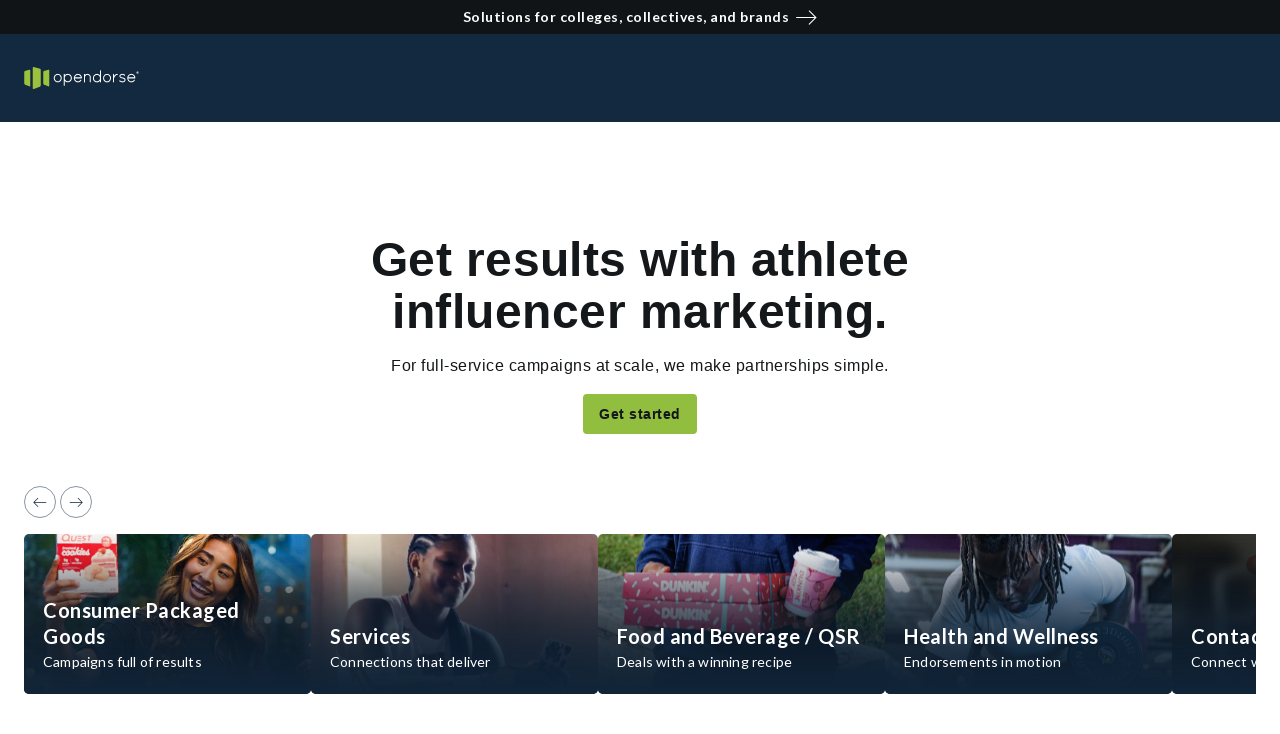

--- FILE ---
content_type: text/html; charset=utf-8
request_url: https://opendorse.com/
body_size: 23372
content:
<!DOCTYPE html><html lang="en"><head><meta charSet="utf-8"/><meta name="viewport" content="width=device-width, initial-scale=1" class="jsx-504000628"/><title>The NIL Deals Platform for Athletes, Fans, &amp; Brands - Opendorse</title><meta name="theme-color" content="#13293f"/><meta name="description" content="The best NIL deal marketplace for athletes to build and monetize their name, image, and likeness value. Support your favorite collegiate athlete."/><meta property="og:description" content="The best NIL deal marketplace for athletes to build and monetize their name, image, and likeness value. Support your favorite collegiate athlete."/><meta property="og:title" content="The NIL Deals Platform for Athletes, Fans, &amp; Brands - Opendorse"/><meta property="og:image" content=""/><meta property="og:type" content="website"/><link rel="icon" type="image/svg+xml" href="/opendorse-logo-green.svg"/><link rel="mask-icon" type="image/svg+xml" href="/opendorse-logo-green.svg" color="#9bc13d"/><link rel="apple-touch-icon" type="image/png" href="/icons/logos/opendorse-logo-squared-green-180x180.png"/><link rel="manifest" href="/manifest.json"/><script type="application/ld+json">{"@context":"https://schema.org/","@type":"SportsOrganization","name":"Opendorse","url":"https://opendorse.com","logo":"https://opendorse.com/opendorse-logo.svg","sameAs":["https://www.facebook.com/opendorse/","https://x.com/opendorse/","https://www.instagram.com/opendorse/","https://www.linkedin.com/company/opendorse/"]}</script><script type="application/ld+json">{"@context":"https://schema.org/","@type":"SportsOrganization","name":"Opendorse","memberOf":[{"@type":"SportsOrganization","name":"Opendorse"}]}</script><link rel="canonical" href="https://opendorse.com"/><meta name="next-head-count" content="16"/><meta http-equiv="Content-Security-Policy" content="script-src &#x27;nonce-toz6x3Q6VtCR815RwDyjkg==&#x27; &#x27;self&#x27; https://www.google-analytics.com https://*.posthog.com; script-src-elem &#x27;nonce-toz6x3Q6VtCR815RwDyjkg==&#x27; &#x27;self&#x27; https://www.googletagmanager.com &#x27;sha256-msnOOaHEf+GcaQH5+5Qtf7f1zmVTBDV/ZBvGvElBZvE=&#x27; &#x27;sha256-E8tzj0ZUbr8dBtBudScwej+muaKXEVd2pnAe5u0FOII=&#x27; &#x27;sha256-i5cZUbL+JxTwLDevM9slgjg5bBpz5on6YVPf1Ft+FwM=&#x27; https://connect.facebook.net/ https://snap.licdn.com/ https://*.posthog.com; default-src &#x27;self&#x27;; connect-src &#x27;self&#x27; https://*.google-analytics.com https://*.analytics.google.com https://*.googletagmanager.com https://*.googlesyndication.com https://*.doubleclick.net https://*.google.com https://*.linkedin.com https://*.linkedin.oribi.io https://*.facebook.com https://*.posthog.com https://*.opendorse.com https://*.opendorse.com; font-src https://fonts.googleapis.com https://fonts.gstatic.com https://*.posthog.com data: *; img-src &#x27;self&#x27; data: blob: * https://fonts.googleapis.com https://fonts.gstatic.com https://*.google-analytics.com https://*.analytics.google.com https://*.googletagmanager.com https://*.g.doubleclick.net https://*.google.com https://*.posthog.com https://*.opendorse.com https://*.opendorse.com; object-src &#x27;self&#x27; data: blob: *; media-src &#x27;self&#x27; data: blob: https://*.posthog.com *; worker-src &#x27;self&#x27; blob: data:; style-src &#x27;self&#x27; &#x27;unsafe-inline&#x27; https://fonts.googleapis.com https://fonts.gstatic.com https://www.googletagmanager.com https://*.posthog.com; frame-src &#x27;self&#x27; https://*.doubleclick.net https://www.facebook.com/ https://*.googletagmanager.com"/><link rel="preload" href="/_next/static/media/155cae559bbd1a77-s.p.woff2" as="font" type="font/woff2" crossorigin="anonymous" data-next-font="size-adjust"/><link rel="preload" href="/_next/static/media/4de1fea1a954a5b6-s.p.woff2" as="font" type="font/woff2" crossorigin="anonymous" data-next-font="size-adjust"/><link rel="preload" href="/_next/static/media/6d664cce900333ee-s.p.woff2" as="font" type="font/woff2" crossorigin="anonymous" data-next-font="size-adjust"/><link nonce="toz6x3Q6VtCR815RwDyjkg==" rel="preload" href="/_next/static/css/54a01abc84438996.css" as="style"/><link nonce="toz6x3Q6VtCR815RwDyjkg==" rel="stylesheet" href="/_next/static/css/54a01abc84438996.css" data-n-g=""/><link nonce="toz6x3Q6VtCR815RwDyjkg==" rel="preload" href="/_next/static/css/0301cc4427dd6ac8.css" as="style"/><link nonce="toz6x3Q6VtCR815RwDyjkg==" rel="stylesheet" href="/_next/static/css/0301cc4427dd6ac8.css" data-n-p=""/><noscript data-n-css="toz6x3Q6VtCR815RwDyjkg=="></noscript><script defer="" nonce="toz6x3Q6VtCR815RwDyjkg==" nomodule="" src="/_next/static/chunks/polyfills-c67a75d1b6f99dc8.js"></script><script src="/_next/static/chunks/webpack-dbca7c9a1026ae6e.js" nonce="toz6x3Q6VtCR815RwDyjkg==" defer=""></script><script src="/_next/static/chunks/framework-b30138dca27a5575.js" nonce="toz6x3Q6VtCR815RwDyjkg==" defer=""></script><script src="/_next/static/chunks/main-a6fa3890b7631106.js" nonce="toz6x3Q6VtCR815RwDyjkg==" defer=""></script><script src="/_next/static/chunks/pages/_app-f0d5c51a63bccd2c.js" nonce="toz6x3Q6VtCR815RwDyjkg==" defer=""></script><script src="/_next/static/chunks/328-6a8041c829df8703.js" nonce="toz6x3Q6VtCR815RwDyjkg==" defer=""></script><script src="/_next/static/chunks/124-6bd5aa46cbdb2baa.js" nonce="toz6x3Q6VtCR815RwDyjkg==" defer=""></script><script src="/_next/static/chunks/4-fd309047094cb630.js" nonce="toz6x3Q6VtCR815RwDyjkg==" defer=""></script><script src="/_next/static/chunks/625-7ff00c8ef2a14879.js" nonce="toz6x3Q6VtCR815RwDyjkg==" defer=""></script><script src="/_next/static/chunks/pages/index-defaa2852e2d8564.js" nonce="toz6x3Q6VtCR815RwDyjkg==" defer=""></script><script src="/_next/static/2JEdexce9Z4mTlPF71ejk/_buildManifest.js" nonce="toz6x3Q6VtCR815RwDyjkg==" defer=""></script><script src="/_next/static/2JEdexce9Z4mTlPF71ejk/_ssgManifest.js" nonce="toz6x3Q6VtCR815RwDyjkg==" defer=""></script><style id="__jsx-504000628">html{font-family:'__Lato_06d0dd', '__Lato_Fallback_06d0dd', arial, sans-serif}</style><style data-styled="" data-styled-version="5.3.9">html{box-sizing:border-box;}/*!sc*/
*,*:before,*:after{box-sizing:inherit;font-family:inherit;}/*!sc*/
body{margin:0;padding:0;box-sizing:border-box;}/*!sc*/
a{-webkit-text-decoration:none;text-decoration:none;color:inherit;}/*!sc*/
data-styled.g1[id="sc-global-gTzWdR1"]{content:"sc-global-gTzWdR1,"}/*!sc*/
.jQylhS{margin:0;-webkit-letter-spacing:0.5px;-moz-letter-spacing:0.5px;-ms-letter-spacing:0.5px;letter-spacing:0.5px;font-weight:700;color:#13293f;text-transform:uppercase;text-align:start;line-height:20px;font-size:18px;}/*!sc*/
data-styled.g5[id="sc-1e6b0a69-3"]{content:"jQylhS,"}/*!sc*/
.dUFvwP{margin:0;color:#13293f;-webkit-letter-spacing:0.5px;-moz-letter-spacing:0.5px;-ms-letter-spacing:0.5px;letter-spacing:0.5px;font-weight:700;line-height:16px;font-size:14px;}/*!sc*/
.kmxWpl{margin:0;color:#13293f;-webkit-letter-spacing:0.5px;-moz-letter-spacing:0.5px;-ms-letter-spacing:0.5px;letter-spacing:0.5px;font-weight:700;line-height:24px;font-size:20px;}/*!sc*/
.cxKURw{margin:0;color:#13293f;-webkit-letter-spacing:0.5px;-moz-letter-spacing:0.5px;-ms-letter-spacing:0.5px;letter-spacing:0.5px;font-weight:400;line-height:16px;font-size:14px;}/*!sc*/
.jUlsQb{margin:0;color:#13293f;text-align:left;-webkit-letter-spacing:0.5px;-moz-letter-spacing:0.5px;-ms-letter-spacing:0.5px;letter-spacing:0.5px;font-weight:400;line-height:16px;font-size:14px;}/*!sc*/
.vdQPd{margin:0;color:#5a6979;-webkit-letter-spacing:0.5px;-moz-letter-spacing:0.5px;-ms-letter-spacing:0.5px;letter-spacing:0.5px;font-weight:400;line-height:18px;font-size:16px;}/*!sc*/
.jBQizO{margin:0;color:#5a6979;-webkit-letter-spacing:0.5px;-moz-letter-spacing:0.5px;-ms-letter-spacing:0.5px;letter-spacing:0.5px;font-weight:700;line-height:14px;font-size:12px;}/*!sc*/
.bhkmAy{margin:0;color:#13293f;text-align:left;-webkit-letter-spacing:0.5px;-moz-letter-spacing:0.5px;-ms-letter-spacing:0.5px;letter-spacing:0.5px;font-weight:400;line-height:20px;font-size:18px;}/*!sc*/
.cRqZMq{margin:0;color:#13293f;-webkit-letter-spacing:0.5px;-moz-letter-spacing:0.5px;-ms-letter-spacing:0.5px;letter-spacing:0.5px;font-weight:700;line-height:20px;font-size:18px;}/*!sc*/
.kPQfUk{margin:0;color:#5a6979;-webkit-letter-spacing:0.5px;-moz-letter-spacing:0.5px;-ms-letter-spacing:0.5px;letter-spacing:0.5px;font-weight:400;line-height:20px;font-size:18px;}/*!sc*/
.eVeYKo{margin:0;color:#13293f;-webkit-letter-spacing:0.5px;-moz-letter-spacing:0.5px;-ms-letter-spacing:0.5px;letter-spacing:0.5px;font-weight:400;line-height:18px;font-size:16px;}/*!sc*/
data-styled.g10[id="sc-f2b7fe29-0"]{content:"dUFvwP,kmxWpl,cxKURw,jUlsQb,vdQPd,jBQizO,bhkmAy,cRqZMq,kPQfUk,eVeYKo,"}/*!sc*/
.dmzy{width:auto;}/*!sc*/
.ivYbDL{padding-bottom:24px;padding-left:24px;padding-right:24px;padding-top:48px;width:auto;}/*!sc*/
.bDGcX{padding-bottom:48px;padding-left:24px;padding-right:24px;padding-top:24px;width:auto;}/*!sc*/
data-styled.g13[id="sc-a84df8a8-0"]{content:"dmzy,ivYbDL,bDGcX,"}/*!sc*/
.eCObdO{height:100%;display:-webkit-box;display:-webkit-flex;display:-ms-flexbox;display:flex;-webkit-flex-direction:column;-ms-flex-direction:column;flex-direction:column;-webkit-box-pack:start;-webkit-justify-content:flex-start;-ms-flex-pack:start;justify-content:flex-start;-webkit-align-items:stretch;-webkit-box-align:stretch;-ms-flex-align:stretch;align-items:stretch;-webkit-flex:initial;-ms-flex:initial;flex:initial;}/*!sc*/
data-styled.g14[id="sc-347027c4-0"]{content:"eCObdO,"}/*!sc*/
.SZjrt{display:-webkit-box;display:-webkit-flex;display:-ms-flexbox;display:flex;-webkit-flex-direction:row;-ms-flex-direction:row;flex-direction:row;-webkit-box-pack:start;-webkit-justify-content:flex-start;-ms-flex-pack:start;justify-content:flex-start;-webkit-align-items:center;-webkit-box-align:center;-ms-flex-align:center;align-items:center;-webkit-flex-wrap:nowrap;-ms-flex-wrap:nowrap;flex-wrap:nowrap;-webkit-flex:initial;-ms-flex:initial;flex:initial;gap:normal;}/*!sc*/
.cwRYwB{display:-webkit-box;display:-webkit-flex;display:-ms-flexbox;display:flex;-webkit-flex-direction:row;-ms-flex-direction:row;flex-direction:row;-webkit-box-pack:start;-webkit-justify-content:flex-start;-ms-flex-pack:start;justify-content:flex-start;-webkit-align-items:stretch;-webkit-box-align:stretch;-ms-flex-align:stretch;align-items:stretch;-webkit-flex-wrap:nowrap;-ms-flex-wrap:nowrap;flex-wrap:nowrap;-webkit-flex:initial;-ms-flex:initial;flex:initial;gap:normal;}/*!sc*/
.eJLmts{display:-webkit-box;display:-webkit-flex;display:-ms-flexbox;display:flex;-webkit-flex-direction:row;-ms-flex-direction:row;flex-direction:row;-webkit-box-pack:justify;-webkit-justify-content:space-between;-ms-flex-pack:justify;justify-content:space-between;-webkit-align-items:center;-webkit-box-align:center;-ms-flex-align:center;align-items:center;-webkit-flex-wrap:nowrap;-ms-flex-wrap:nowrap;flex-wrap:nowrap;-webkit-flex:initial;-ms-flex:initial;flex:initial;gap:normal;}/*!sc*/
.eVDpiT{display:-webkit-box;display:-webkit-flex;display:-ms-flexbox;display:flex;-webkit-flex-direction:row;-ms-flex-direction:row;flex-direction:row;-webkit-box-pack:start;-webkit-justify-content:flex-start;-ms-flex-pack:start;justify-content:flex-start;-webkit-align-items:start;-webkit-box-align:start;-ms-flex-align:start;align-items:start;-webkit-flex-wrap:wrap;-ms-flex-wrap:wrap;flex-wrap:wrap;-webkit-flex:initial;-ms-flex:initial;flex:initial;gap:normal;}/*!sc*/
.hcNZtA{display:-webkit-box;display:-webkit-flex;display:-ms-flexbox;display:flex;-webkit-flex-direction:row;-ms-flex-direction:row;flex-direction:row;-webkit-box-pack:justify;-webkit-justify-content:space-between;-ms-flex-pack:justify;justify-content:space-between;-webkit-align-items:stretch;-webkit-box-align:stretch;-ms-flex-align:stretch;align-items:stretch;-webkit-flex-wrap:wrap-reverse;-ms-flex-wrap:wrap-reverse;flex-wrap:wrap-reverse;-webkit-flex:initial;-ms-flex:initial;flex:initial;gap:normal;}/*!sc*/
data-styled.g25[id="sc-cf0b8c7f-0"]{content:"SZjrt,cwRYwB,eJLmts,eVDpiT,hcNZtA,"}/*!sc*/
.kGNaMV{display:none;}/*!sc*/
@media (min-width:768px){.kGNaMV{display:initial;}}/*!sc*/
data-styled.g30[id="sc-e6ab033f-1"]{content:"kGNaMV,"}/*!sc*/
.dTQMIu{display:-webkit-box;display:-webkit-flex;display:-ms-flexbox;display:flex;width:100%;-webkit-align-items:baseline;-webkit-box-align:baseline;-ms-flex-align:baseline;align-items:baseline;-webkit-box-pack:start;-webkit-justify-content:flex-start;-ms-flex-pack:start;justify-content:flex-start;gap:16px;box-sizing:border-box;padding:16px 0;padding-top:18px;}/*!sc*/
@media (min-width:1024px){.dTQMIu{padding:16px 0;padding-top:24px;}.dTQMIu h2{line-height:24px;font-size:20px;}}/*!sc*/
data-styled.g33[id="sc-967cbed2-2"]{content:"dTQMIu,"}/*!sc*/
.jrbOGH{width:100%;-webkit-align-items:center;-webkit-box-align:center;-ms-flex-align:center;align-items:center;padding-bottom:48px;padding-top:4px;padding-right:16px;padding-left:16px;}/*!sc*/
@media (min-width:1024px){.jrbOGH{padding-right:24px;padding-left:24px;}}/*!sc*/
@media (min-width:1500px){.jrbOGH{padding-right:0;padding-left:0;}}/*!sc*/
data-styled.g34[id="sc-967cbed2-3"]{content:"jrbOGH,"}/*!sc*/
.jYvOXS{position:-webkit-sticky;position:sticky;top:calc(72px + 34px);left:0;right:0;z-index:2;width:100%;margin-top:16px;}/*!sc*/
@media (min-width:1024px){.jYvOXS{top:calc(88px + 34px);position:-webkit-sticky;position:sticky;}}/*!sc*/
data-styled.g39[id="sc-967cbed2-8"]{content:"jYvOXS,"}/*!sc*/
.gbaaFl{opacity:0;-webkit-transition:opacity .3s ease-out;transition:opacity .3s ease-out;}/*!sc*/
data-styled.g40[id="sc-17c1ed90-0"]{content:"gbaaFl,"}/*!sc*/
.jTLcPl{border:1px solid;cursor:pointer;display:-webkit-box;display:-webkit-flex;display:-ms-flexbox;display:flex;-webkit-flex-direction:row;-ms-flex-direction:row;flex-direction:row;-webkit-column-gap:6px;column-gap:6px;-webkit-align-items:center;-webkit-box-align:center;-ms-flex-align:center;align-items:center;-webkit-box-pack:center;-webkit-justify-content:center;-ms-flex-pack:center;justify-content:center;-webkit-letter-spacing:0.5px;-moz-letter-spacing:0.5px;-ms-letter-spacing:0.5px;letter-spacing:0.5px;font-weight:400;line-height:16px;font-size:14px;padding:4px 16px;min-height:32px;min-width:32px;}/*!sc*/
.jTLcPl:disabled{pointer-events:none;color:#d0d4d9;background-color:#e7eaec;}/*!sc*/
.jTLcPl:disabled svg{fill:#d0d4d9;}/*!sc*/
.jTLcPl svg{height:14px;width:14px;}/*!sc*/
.gWfAhO{border:1px solid;cursor:pointer;display:-webkit-box;display:-webkit-flex;display:-ms-flexbox;display:flex;-webkit-flex-direction:row;-ms-flex-direction:row;flex-direction:row;-webkit-column-gap:6px;column-gap:6px;-webkit-align-items:center;-webkit-box-align:center;-ms-flex-align:center;align-items:center;-webkit-box-pack:center;-webkit-justify-content:center;-ms-flex-pack:center;justify-content:center;-webkit-letter-spacing:0.5px;-moz-letter-spacing:0.5px;-ms-letter-spacing:0.5px;letter-spacing:0.5px;font-weight:400;line-height:20px;font-size:18px;padding:6px 16px;min-height:40px;min-width:40px;}/*!sc*/
.gWfAhO:disabled{pointer-events:none;color:#d0d4d9;background-color:#e7eaec;}/*!sc*/
.gWfAhO:disabled svg{fill:#d0d4d9;}/*!sc*/
.gWfAhO svg{height:18px;width:18px;}/*!sc*/
.kwtgOh{border:1px solid;cursor:pointer;display:-webkit-box;display:-webkit-flex;display:-ms-flexbox;display:flex;-webkit-flex-direction:row;-ms-flex-direction:row;flex-direction:row;-webkit-column-gap:6px;column-gap:6px;-webkit-align-items:center;-webkit-box-align:center;-ms-flex-align:center;align-items:center;-webkit-box-pack:center;-webkit-justify-content:center;-ms-flex-pack:center;justify-content:center;-webkit-letter-spacing:0.5px;-moz-letter-spacing:0.5px;-ms-letter-spacing:0.5px;letter-spacing:0.5px;font-weight:400;line-height:24px;font-size:20px;-webkit-letter-spacing:0.7px;-moz-letter-spacing:0.7px;-ms-letter-spacing:0.7px;letter-spacing:0.7px;padding:8px 16px;min-height:50px;min-width:50px;}/*!sc*/
.kwtgOh:disabled{pointer-events:none;color:#d0d4d9;background-color:#e7eaec;}/*!sc*/
.kwtgOh:disabled svg{fill:#d0d4d9;}/*!sc*/
.kwtgOh svg{height:20px;width:20px;}/*!sc*/
data-styled.g42[id="sc-ab9b38c8-0"]{content:"jTLcPl,gWfAhO,kwtgOh,"}/*!sc*/
.honJVR{white-space:pre-line;border-color:transparent;border-radius:4px;color:#425465;background-color:#e7eaec;}/*!sc*/
.honJVR:hover{background-color:#d0d4d9;}/*!sc*/
.honJVR svg{fill:#425465;}/*!sc*/
data-styled.g43[id="sc-e66bd5d1-0"]{content:"honJVR,"}/*!sc*/
.gEETGX{background-color:#ffffff;border-radius:4px;color:#5a6979;border-color:#89949f;}/*!sc*/
.gEETGX:disabled{border-color:#d0d4d9;}/*!sc*/
.gEETGX:hover{background-color:#e7eaec;}/*!sc*/
.gEETGX svg{fill:#5a6979;}/*!sc*/
.eOvvwP{background-color:#ffffff;border-radius:29px;color:#d0d4d9;border-color:#d0d4d9;}/*!sc*/
.eOvvwP:disabled{border-color:#d0d4d9;}/*!sc*/
.eOvvwP:hover{background-color:#e7eaec;}/*!sc*/
.eOvvwP svg{fill:#13293f;}/*!sc*/
data-styled.g44[id="sc-b7eef12f-0"]{content:"gEETGX,eOvvwP,"}/*!sc*/
.iFNRRW{font-weight:letter-spacing:0.5px;font-weight:700;border-color:transparent;background-color:transparent;padding-left:0;padding-right:0;color:#13293f;}/*!sc*/
.iFNRRW:hover{color:#425465;}/*!sc*/
.iFNRRW:hover svg{fill:#425465;}/*!sc*/
.iFNRRW svg{fill:#13293f;}/*!sc*/
.iFNRRW:disabled{background-color:transparent;}/*!sc*/
.hXDkSS{font-weight:letter-spacing:0.5px;font-weight:700;border-color:transparent;background-color:transparent;padding-left:0;padding-right:0;color:#007db3;}/*!sc*/
.hXDkSS:hover{color:#3397c2;}/*!sc*/
.hXDkSS:hover svg{fill:#3397c2;}/*!sc*/
.hXDkSS svg{fill:#007db3;}/*!sc*/
.hXDkSS:disabled{background-color:transparent;}/*!sc*/
data-styled.g45[id="sc-5cf5a39-0"]{content:"iFNRRW,hXDkSS,"}/*!sc*/
.irjpmj{-webkit-box-flex:1;-webkit-flex-grow:1;-ms-flex-positive:1;flex-grow:1;display:none;}/*!sc*/
@media (min-width:1024px){.irjpmj{display:block;}}/*!sc*/
data-styled.g48[id="sc-4d5db55c-0"]{content:"irjpmj,"}/*!sc*/
.lfLdps{position:fixed;top:0;left:0;right:0;z-index:2;}/*!sc*/
data-styled.g49[id="sc-4d5db55c-1"]{content:"lfLdps,"}/*!sc*/
.iSqewC{display:block;height:72px;width:100%;background-color:#13293f;}/*!sc*/
@media (min-width:1024px){.iSqewC{height:88px;}}/*!sc*/
data-styled.g50[id="sc-4d5db55c-2"]{content:"iSqewC,"}/*!sc*/
.fmwDhi{max-width:1500px;margin:0 auto;height:100%;width:100%;display:-webkit-box;display:-webkit-flex;display:-ms-flexbox;display:flex;-webkit-align-items:center;-webkit-box-align:center;-ms-flex-align:center;align-items:center;-webkit-box-pack:justify;-webkit-justify-content:space-between;-ms-flex-pack:justify;justify-content:space-between;padding-right:16px;padding-left:16px;position:relative;}/*!sc*/
@media (min-width:1024px){.fmwDhi{padding-right:24px;padding-left:24px;}}/*!sc*/
@media (min-width:1500px){.fmwDhi{padding-right:0;padding-left:0;}}/*!sc*/
data-styled.g51[id="sc-4d5db55c-3"]{content:"fmwDhi,"}/*!sc*/
.eFEpeE{max-width:115px;max-height:28px;object-fit:contain;}/*!sc*/
@media (min-width:1024px){.eFEpeE{max-height:48px;}}/*!sc*/
data-styled.g52[id="sc-4d5db55c-4"]{content:"eFEpeE,"}/*!sc*/
.bhRrbe{max-width:1500px;margin:0 auto;height:72px;width:100%;background-color:#ffffff;border-bottom:none;}/*!sc*/
@media (min-width:1024px){.bhRrbe{border-bottom:none;}}/*!sc*/
data-styled.g56[id="sc-4d5db55c-8"]{content:"bhRrbe,"}/*!sc*/
.jslGHA{width:100%;height:100%;padding:0;}/*!sc*/
@media (min-width:1024px){.jslGHA{border-bottom:none;}}/*!sc*/
@media (min-width:1500px){.jslGHA{border-bottom:none;}}/*!sc*/
data-styled.g57[id="sc-4d5db55c-9"]{content:"jslGHA,"}/*!sc*/
.gDYzhA{width:100%;max-width:400px;position:relative;}/*!sc*/
data-styled.g58[id="sc-4d5db55c-10"]{content:"gDYzhA,"}/*!sc*/
.Sa-dpn{display:-webkit-box;display:-webkit-flex;display:-ms-flexbox;display:flex;-webkit-align-items:center;-webkit-box-align:center;-ms-flex-align:center;align-items:center;}/*!sc*/
data-styled.g60[id="sc-4d5db55c-12"]{content:"Sa-dpn,"}/*!sc*/
.jzwiYa{overflow:hidden;-webkit-box-flex:1;-webkit-flex-grow:1;-ms-flex-positive:1;flex-grow:1;}/*!sc*/
data-styled.g61[id="sc-4d5db55c-13"]{content:"jzwiYa,"}/*!sc*/
.gWHjUa{position:absolute;width:100vw;left:0;top:72px;z-index:3;}/*!sc*/
.gWHjUa ul{margin-top:0;}/*!sc*/
@media (min-width:1024px){.gWHjUa{left:unset;right:calc(0% + 24px);top:88px;width:377px;}}/*!sc*/
@media (min-width:1500px){.gWHjUa{right:0;}}/*!sc*/
data-styled.g66[id="sc-4d5db55c-18"]{content:"gWHjUa,"}/*!sc*/
.nOclz{width:100%;box-sizing:border-box;color:#13293f;padding:0;padding-left:36px;padding-right:36px;background-color:#ffffff;border:1px solid #89949f;border-radius:4px;-webkit-letter-spacing:0.5px;-moz-letter-spacing:0.5px;-ms-letter-spacing:0.5px;letter-spacing:0.5px;font-weight:400;color:#13293f;line-height:18px;font-size:16px;height:38px;}/*!sc*/
.nOclz::-webkit-input-placeholder{color:#89949f;}/*!sc*/
.nOclz::-moz-placeholder{color:#89949f;}/*!sc*/
.nOclz:-ms-input-placeholder{color:#89949f;}/*!sc*/
.nOclz::placeholder{color:#89949f;}/*!sc*/
.nOclz:focus{outline:2px solid #1989ba;border-color:#13293f;}/*!sc*/
.nOclz:disabled{border-color:#edf0f2;background-color:#f9fafb;}/*!sc*/
.nOclz::-webkit-input-placeholder,.nOclz:-moz-placeholder,.nOclz::-moz-placeholder,.nOclz:-ms-input-placeholder{-webkit-letter-spacing:0.5px;-moz-letter-spacing:0.5px;-ms-letter-spacing:0.5px;letter-spacing:0.5px;font-weight:300;color:rgba(19,41,63,0.6);}/*!sc*/
.nOclz:disabled{-webkit-letter-spacing:0.5px;-moz-letter-spacing:0.5px;-ms-letter-spacing:0.5px;letter-spacing:0.5px;font-weight:300;color:rgba(19,41,63,0.4);}/*!sc*/
@media (min-width:768px){.nOclz{-webkit-letter-spacing:0.5px;-moz-letter-spacing:0.5px;-ms-letter-spacing:0.5px;letter-spacing:0.5px;font-weight:400;color:#13293f;line-height:16px;font-size:14px;}.nOclz::-webkit-input-placeholder,.nOclz:-moz-placeholder,.nOclz::-moz-placeholder,.nOclz:-ms-input-placeholder{-webkit-letter-spacing:0.5px;-moz-letter-spacing:0.5px;-ms-letter-spacing:0.5px;letter-spacing:0.5px;font-weight:300;color:rgba(19,41,63,0.6);}.nOclz:disabled{-webkit-letter-spacing:0.5px;-moz-letter-spacing:0.5px;-ms-letter-spacing:0.5px;letter-spacing:0.5px;font-weight:300;color:rgba(19,41,63,0.4);}}/*!sc*/
data-styled.g68[id="sc-b8a07076-0"]{content:"nOclz,"}/*!sc*/
.cOvpZo{position:relative;}/*!sc*/
data-styled.g69[id="sc-b8a07076-1"]{content:"cOvpZo,"}/*!sc*/
.bQIVKZ{position:absolute;height:100%;display:-webkit-box;display:-webkit-flex;display:-ms-flexbox;display:flex;-webkit-align-items:center;-webkit-box-align:center;-ms-flex-align:center;align-items:center;z-index:1;top:0;}/*!sc*/
data-styled.g70[id="sc-b8a07076-2"]{content:"bQIVKZ,"}/*!sc*/
.ddNvzk{left:12px;}/*!sc*/
data-styled.g71[id="sc-b8a07076-3"]{content:"ddNvzk,"}/*!sc*/
.eLKrAX{right:12px;}/*!sc*/
data-styled.g72[id="sc-b8a07076-4"]{content:"eLKrAX,"}/*!sc*/
.hdkxZR{white-space:nowrap;min-height:38px;}/*!sc*/
.hdkxZR span{display:none;}/*!sc*/
@media (min-width:768px){.hdkxZR span{display:block;}}/*!sc*/
data-styled.g84[id="sc-e81f939e-10"]{content:"hdkxZR,"}/*!sc*/
.fmKbYq{position:relative;margin-left:16px;}/*!sc*/
data-styled.g85[id="sc-e81f939e-11"]{content:"fmKbYq,"}/*!sc*/
.bFaSdM{display:-webkit-box;display:-webkit-flex;display:-ms-flexbox;display:flex;-webkit-align-items:center;-webkit-box-align:center;-ms-flex-align:center;align-items:center;background-color:#101417;padding:6px 0;}/*!sc*/
.bFaSdM a{display:-webkit-box;display:-webkit-flex;display:-ms-flexbox;display:flex;-webkit-box-pack:center;-webkit-justify-content:center;-ms-flex-pack:center;justify-content:center;margin:0 auto;}/*!sc*/
.bFaSdM a > svg{fill:#ffffff;}/*!sc*/
data-styled.g106[id="sc-a4fe1de5-0"]{content:"bFaSdM,"}/*!sc*/
.oUVjt{color:#ffffff;line-height:22px;margin-right:6px;display:inline;}/*!sc*/
data-styled.g107[id="sc-a4fe1de5-1"]{content:"oUVjt,"}/*!sc*/
.gqWrBt{background:#f9fafb;}/*!sc*/
data-styled.g110[id="sc-ee2947c-0"]{content:"gqWrBt,"}/*!sc*/
.iHBKTP{max-width:1500px;margin:0 auto;}/*!sc*/
data-styled.g111[id="sc-ee2947c-1"]{content:"iHBKTP,"}/*!sc*/
.bcfBaa{width:100%;margin-top:36px;-webkit-order:2;-ms-flex-order:2;order:2;}/*!sc*/
@media (min-width:1024px){.bcfBaa{-webkit-order:1;-ms-flex-order:1;order:1;width:auto;margin-right:64px;margin-top:0;}}/*!sc*/
data-styled.g112[id="sc-ee2947c-2"]{content:"bcfBaa,"}/*!sc*/
.dWQwys{-webkit-order:1;-ms-flex-order:1;order:1;}/*!sc*/
@media (min-width:1024px){.dWQwys{width:33%;margin-left:auto;}}/*!sc*/
data-styled.g113[id="sc-ee2947c-3"]{content:"dWQwys,"}/*!sc*/
.iNMYZU{margin-top:24px;}/*!sc*/
data-styled.g114[id="sc-ee2947c-4"]{content:"iNMYZU,"}/*!sc*/
.ggLeKE{margin-bottom:12px;}/*!sc*/
data-styled.g115[id="sc-ee2947c-5"]{content:"ggLeKE,"}/*!sc*/
.dWYvMq{line-height:20px;font-size:18px;margin:12px 0;line-height:24px;}/*!sc*/
@media (min-width:1024px){.dWYvMq{line-height:20px;font-size:18px;}}/*!sc*/
.hZsyGu{line-height:16px;font-size:14px;margin:12px 0;line-height:24px;}/*!sc*/
@media (min-width:1024px){.hZsyGu{line-height:18px;font-size:16px;}}/*!sc*/
data-styled.g116[id="sc-ee2947c-6"]{content:"dWYvMq,hZsyGu,"}/*!sc*/
.hLQhaQ{cursor:pointer;}/*!sc*/
.hLQhaQ svg path.st1{fill:#38434f;}/*!sc*/
data-styled.g117[id="sc-ee2947c-7"]{content:"hLQhaQ,"}/*!sc*/
.fJsZNk{margin-top:24px;}/*!sc*/
data-styled.g118[id="sc-ee2947c-8"]{content:"fJsZNk,"}/*!sc*/
.jDXjjs{cursor:pointer;display:-webkit-box;display:-webkit-flex;display:-ms-flexbox;display:flex;-webkit-box-pack:center;-webkit-justify-content:center;-ms-flex-pack:center;justify-content:center;-webkit-align-items:center;-webkit-box-align:center;-ms-flex-align:center;align-items:center;height:32px;width:32px;border-radius:50%;margin:0 8px;background:#13293f;}/*!sc*/
.jDXjjs:first-child{margin-left:0;}/*!sc*/
.jDXjjs svg > path{fill:#ffffff;}/*!sc*/
.dRaLKw{cursor:pointer;display:-webkit-box;display:-webkit-flex;display:-ms-flexbox;display:flex;-webkit-box-pack:center;-webkit-justify-content:center;-ms-flex-pack:center;justify-content:center;-webkit-align-items:center;-webkit-box-align:center;-ms-flex-align:center;align-items:center;height:32px;width:32px;border-radius:50%;margin:0 8px;background:#ffffff;}/*!sc*/
.dRaLKw:first-child{margin-left:0;}/*!sc*/
.dRaLKw svg > path{fill:#13293f;}/*!sc*/
.fKYXCV{cursor:pointer;display:-webkit-box;display:-webkit-flex;display:-ms-flexbox;display:flex;-webkit-box-pack:center;-webkit-justify-content:center;-ms-flex-pack:center;justify-content:center;-webkit-align-items:center;-webkit-box-align:center;-ms-flex-align:center;align-items:center;height:32px;width:32px;border-radius:50%;margin:0 8px;background:#13293f;}/*!sc*/
.fKYXCV:first-child{margin-left:0;}/*!sc*/
.fKYXCV svg *{fill:#ffffff;}/*!sc*/
.gHnnAT{cursor:pointer;display:-webkit-box;display:-webkit-flex;display:-ms-flexbox;display:flex;-webkit-box-pack:center;-webkit-justify-content:center;-ms-flex-pack:center;justify-content:center;-webkit-align-items:center;-webkit-box-align:center;-ms-flex-align:center;align-items:center;height:32px;width:32px;border-radius:50%;margin:0 8px;background:#ffffff;}/*!sc*/
.gHnnAT:first-child{margin-left:0;}/*!sc*/
.gHnnAT svg rect{fill:#13293f;}/*!sc*/
data-styled.g119[id="sc-ee2947c-9"]{content:"jDXjjs,dRaLKw,fKYXCV,gHnnAT,"}/*!sc*/
.fozAjR{width:100%;margin-bottom:24px;}/*!sc*/
@media (min-width:1024px){.fozAjR{width:33%;margin-bottom:0;}}/*!sc*/
data-styled.g120[id="sc-ee2947c-10"]{content:"fozAjR,"}/*!sc*/
.gujHQt{margin:0 12px;}/*!sc*/
.gujHQt:first-child{margin-left:0;}/*!sc*/
data-styled.g121[id="sc-ee2947c-11"]{content:"gujHQt,"}/*!sc*/
.blrszw{line-height:16px;font-size:14px;}/*!sc*/
@media (min-width:1024px){.blrszw{line-height:18px;font-size:16px;}}/*!sc*/
data-styled.g122[id="sc-ee2947c-12"]{content:"blrszw,"}/*!sc*/
.cwcaAU{-webkit-flex:1;-ms-flex:1;flex:1;display:-webkit-box;display:-webkit-flex;display:-ms-flexbox;display:flex;-webkit-flex-direction:column;-ms-flex-direction:column;flex-direction:column;-webkit-align-items:center;-webkit-box-align:center;-ms-flex-align:center;align-items:center;min-height:100vh;}/*!sc*/
data-styled.g124[id="sc-1986155b-0"]{content:"cwcaAU,"}/*!sc*/
.bCOAmR{max-width:1500px;margin:0 auto;padding-top:calc(178px + 0px);}/*!sc*/
.bCOAmR:first-child{min-height:calc(100vh - 178px);}/*!sc*/
@media (min-width:1024px){.bCOAmR{padding-top:calc(178px + 32px);}.bCOAmR:first-child{min-height:calc(100vh - 194px);}}/*!sc*/
data-styled.g125[id="sc-1986155b-1"]{content:"bCOAmR,"}/*!sc*/
.fxzDIg{padding:8px 0;border-radius:4px;}/*!sc*/
.fxzDIg img{-webkit-transition:-webkit-transform .2s ease,opacity .2s ease-out;-webkit-transition:transform .2s ease,opacity .2s ease-out;transition:transform .2s ease,opacity .2s ease-out;}/*!sc*/
@media (min-width:768px){.fxzDIg .sc-fa93bc80-0{opacity:0;}.fxzDIg:hover{cursor:pointer;}.fxzDIg:hover .sc-fa93bc80-0{opacity:1;}.fxzDIg:hover .profile-image{-webkit-transform:scale(1.1);-ms-transform:scale(1.1);transform:scale(1.1);}}/*!sc*/
data-styled.g128[id="sc-fa93bc80-1"]{content:"fxzDIg,"}/*!sc*/
.hYSKTo{position:relative;height:242px;width:100%;border-radius:4px;overflow:hidden;}/*!sc*/
data-styled.g129[id="sc-fa93bc80-2"]{content:"hYSKTo,"}/*!sc*/
.gjROuq{position:absolute;background-color:#ffffff;bottom:16px;right:16px;padding:8px 8px;border-radius:16px;box-shadow:0 1px 3px rgb(0,0,0,0.3);z-index:1;}/*!sc*/
data-styled.g131[id="sc-fa93bc80-4"]{content:"gjROuq,"}/*!sc*/
.eNpcdD{width:100%;padding-top:8px;padding-right:8px;}/*!sc*/
data-styled.g132[id="sc-fa93bc80-5"]{content:"eNpcdD,"}/*!sc*/
.kifOfY{padding:6px 0;white-space:nowrap;overflow:hidden;text-overflow:ellipsis;}/*!sc*/
data-styled.g134[id="sc-fa93bc80-7"]{content:"kifOfY,"}/*!sc*/
.exVruy{padding-top:6px;overflow:hidden;}/*!sc*/
data-styled.g136[id="sc-fa93bc80-9"]{content:"exVruy,"}/*!sc*/
.jiEAGD{margin-left:4px;margin-right:16px;}/*!sc*/
data-styled.g140[id="sc-fa93bc80-13"]{content:"jiEAGD,"}/*!sc*/
.htBqPU{text-transform:capitalize;}/*!sc*/
data-styled.g141[id="sc-fa93bc80-14"]{content:"htBqPU,"}/*!sc*/
.hOQFLF{-webkit-align-items:center;-webkit-box-align:center;-ms-flex-align:center;align-items:center;-webkit-box-pack:center;-webkit-justify-content:center;-ms-flex-pack:center;justify-content:center;width:100%;}/*!sc*/
data-styled.g144[id="sc-a85f2414-0"]{content:"hOQFLF,"}/*!sc*/
.fXWNmg{width:100%;display:grid;box-sizing:border-box;padding-bottom:32px;gap:8px;grid-template-columns:repeat(1,minmax(0,1fr));grid-auto-columns:minmax(0,1fr);}/*!sc*/
@media (min-width:480px){.fXWNmg{grid-template-columns:repeat(2,minmax(0,1fr));}}/*!sc*/
@media (min-width:768px){.fXWNmg{gap:16px;grid-template-columns:repeat(3,minmax(0,1fr));}}/*!sc*/
@media (min-width:1024px){.fXWNmg{gap:32px;grid-template-columns:repeat(4,minmax(0,1fr));}}/*!sc*/
data-styled.g146[id="sc-e90ee035-0"]{content:"fXWNmg,"}/*!sc*/
.cRrcer{grid-column:1/-1;}/*!sc*/
data-styled.g147[id="sc-e90ee035-1"]{content:"cRrcer,"}/*!sc*/
.bkVcsH{text-transform:capitalize;color:#13293f;width:-webkit-max-content;width:-moz-max-content;width:max-content;margin-left:4px;margin-right:4px;background-color:#ffffff;border-width:1px;border-color:#d0d4d9;}/*!sc*/
data-styled.g149[id="sc-a62f99b4-0"]{content:"bkVcsH,"}/*!sc*/
.ccgSpJ{display:block;margin:16px 0;-webkit-align-self:flex-start;-ms-flex-item-align:start;align-self:flex-start;width:100%;}/*!sc*/
.ccgSpJ .react-horizontal-scrolling-menu--wrapper{-webkit-align-items:center;-webkit-box-align:center;-ms-flex-align:center;align-items:center;position:relative;}/*!sc*/
0 0 .sc-a62f99b4-1 .react-horizontal-scrolling-menu--scroll-container{display:-webkit-box;display:-webkit-flex;display:-ms-flexbox;display:flex;overflow-x:scroll;}/*!sc*/
.ccgSpJ .react-horizontal-scrolling-menu--scroll-container{-ms-overflow-style:none;-webkit-scrollbar-width:none;-moz-scrollbar-width:none;-ms-scrollbar-width:none;scrollbar-width:none;}/*!sc*/
.ccgSpJ .react-horizontal-scrolling-menu--scroll-container::-webkit-scrollbar{display:none;}/*!sc*/
@media (min-width:768px){.ccgSpJ{display:block;}}/*!sc*/
data-styled.g150[id="sc-a62f99b4-1"]{content:"ccgSpJ,"}/*!sc*/
.grcoje{display:none;position:absolute;z-index:1;background:linear-gradient(90deg,rgba(255,255,255,0.2) 0%,#FFFFFF 46.08%);top:-12px;}/*!sc*/
@media (min-width:768px){.grcoje{display:block;}}/*!sc*/
data-styled.g151[id="sc-a62f99b4-2"]{content:"grcoje,"}/*!sc*/
.ccpaqs{-webkit-box-pack:end;-webkit-justify-content:flex-end;-ms-flex-pack:end;justify-content:flex-end;}/*!sc*/
data-styled.g152[id="sc-a62f99b4-3"]{content:"ccpaqs,"}/*!sc*/
.hBrhWB{opacity:1;-webkit-transform:scale(-1,1);-ms-transform:scale(-1,1);transform:scale(-1,1);left:0;}/*!sc*/
data-styled.g153[id="sc-a62f99b4-4"]{content:"hBrhWB,"}/*!sc*/
.hbjyyQ{opacity:1;-webkit-transform:scale(1,1);-ms-transform:scale(1,1);transform:scale(1,1);right:0;}/*!sc*/
data-styled.g154[id="sc-a62f99b4-5"]{content:"hbjyyQ,"}/*!sc*/
.ggkVne{-webkit-letter-spacing:0.5px;-moz-letter-spacing:0.5px;-ms-letter-spacing:0.5px;letter-spacing:0.5px;font-weight:400;line-height:20px;font-size:18px;background-color:#ffffff;box-sizing:border-box;border-radius:4px;border:1px solid #d0d4d9;color:#13293f;cursor:pointer;display:-webkit-box;display:-webkit-flex;display:-ms-flexbox;display:flex;-webkit-flex-direction:row;-ms-flex-direction:row;flex-direction:row;-webkit-column-gap:12px;column-gap:12px;-webkit-align-items:center;-webkit-box-align:center;-ms-flex-align:center;align-items:center;-webkit-box-pack:start;-webkit-justify-content:flex-start;-ms-flex-pack:start;justify-content:flex-start;padding:12px 16px;height:64px;position:relative;}/*!sc*/
.ggkVne:hover{background-color:#e7eaec;}/*!sc*/
.ggkVne span{min-width:40px;min-height:40px;}/*!sc*/
.ggkVne p{overflow:hidden;text-overflow:ellipsis;display:-webkit-box;-webkit-line-clamp:2;line-clamp:2;-webkit-box-orient:vertical;}/*!sc*/
data-styled.g155[id="sc-b18395c-0"]{content:"ggkVne,"}/*!sc*/
.bJwTaP{-webkit-letter-spacing:0.5px;-moz-letter-spacing:0.5px;-ms-letter-spacing:0.5px;letter-spacing:0.5px;font-weight:400;line-height:20px;font-size:18px;background-color:#ffffff;box-sizing:border-box;border-radius:4px;border:1px solid #d0d4d9;color:#13293f;cursor:pointer;display:-webkit-box;display:-webkit-flex;display:-ms-flexbox;display:flex;-webkit-flex-direction:column;-ms-flex-direction:column;flex-direction:column;row-gap:12px;-webkit-align-items:center;-webkit-box-align:center;-ms-flex-align:center;align-items:center;-webkit-box-pack:center;-webkit-justify-content:center;-ms-flex-pack:center;justify-content:center;padding:12px 16px;height:141px;width:223px;position:relative;}/*!sc*/
.bJwTaP:hover{background-color:#e7eaec;}/*!sc*/
.bJwTaP span{min-width:50px;min-height:50px;}/*!sc*/
.bJwTaP p{overflow:hidden;text-align:center;text-overflow:ellipsis;display:-webkit-box;-webkit-line-clamp:2;line-clamp:2;-webkit-box-orient:vertical;}/*!sc*/
data-styled.g156[id="sc-b18395c-1"]{content:"bJwTaP,"}/*!sc*/
.jZeDPn{margin-right:16px;}/*!sc*/
data-styled.g157[id="sc-b18395c-2"]{content:"jZeDPn,"}/*!sc*/
.bnAVEO{display:-webkit-box;display:-webkit-flex;display:-ms-flexbox;display:flex;-webkit-flex-direction:column;-ms-flex-direction:column;flex-direction:column;-webkit-box-pack:start;-webkit-justify-content:flex-start;-ms-flex-pack:start;justify-content:flex-start;-webkit-align-items:center;-webkit-box-align:center;-ms-flex-align:center;align-items:center;row-gap:16px;}/*!sc*/
.bnAVEO a{min-width:287px;width:100%;}/*!sc*/
data-styled.g158[id="sc-b18395c-3"]{content:"bnAVEO,"}/*!sc*/
.gDsdX{width:100%;}/*!sc*/
.gDsdX .react-horizontal-scrolling-menu--scroll-container{-ms-overflow-style:none;-webkit-scrollbar-width:none;-moz-scrollbar-width:none;-ms-scrollbar-width:none;scrollbar-width:none;}/*!sc*/
.gDsdX .react-horizontal-scrolling-menu--scroll-container::-webkit-scrollbar{display:none;}/*!sc*/
.gDsdX .react-horizontal-scrolling-menu--scroll-container{display:-webkit-box;display:-webkit-flex;display:-ms-flexbox;display:flex;overflow-x:scroll;}/*!sc*/
.gDsdX .react-horizontal-scrolling-menu--wrapper{-webkit-flex-wrap:wrap;-ms-flex-wrap:wrap;flex-wrap:wrap;-webkit-box-pack:end;-webkit-justify-content:flex-end;-ms-flex-pack:end;justify-content:flex-end;}/*!sc*/
.gDsdX .react-horizontal-scrolling-menu--scroll-container{-webkit-order:-1;-ms-flex-order:-1;order:-1;-webkit-flex-basis:100%;-ms-flex-preferred-size:100%;flex-basis:100%;-webkit-flex-shrink:0;-ms-flex-negative:0;flex-shrink:0;gap:8px;}/*!sc*/
data-styled.g160[id="sc-b18395c-5"]{content:"gDsdX,"}/*!sc*/
.egdCnO{-webkit-flex:1;-ms-flex:1;flex:1;}/*!sc*/
data-styled.g161[id="sc-b18395c-6"]{content:"egdCnO,"}/*!sc*/
.eouyGL{display:none;}/*!sc*/
@media (min-width:480px){.eouyGL{display:-webkit-box;display:-webkit-flex;display:-ms-flexbox;display:flex;-webkit-flex-direction:row;-ms-flex-direction:row;flex-direction:row;-webkit-column-gap:4px;column-gap:4px;}}/*!sc*/
data-styled.g162[id="sc-b18395c-7"]{content:"eouyGL,"}/*!sc*/
.bboIWC{width:50px;height:50px;display:-webkit-box;display:-webkit-flex;display:-ms-flexbox;display:flex;-webkit-align-items:center;-webkit-box-align:center;-ms-flex-align:center;align-items:center;}/*!sc*/
data-styled.g163[id="sc-b18395c-8"]{content:"bboIWC,"}/*!sc*/
.bwtbgj{border:1px solid #89949f;border-radius:50%;}/*!sc*/
.bwtbgj:disabled{border:1px solid #d0d4d9;}/*!sc*/
data-styled.g165[id="sc-2307d5a5-0"]{content:"bwtbgj,"}/*!sc*/
.gMAzXd{-webkit-transform:scale(-1,1);-ms-transform:scale(-1,1);transform:scale(-1,1);left:0;}/*!sc*/
data-styled.g166[id="sc-2307d5a5-1"]{content:"gMAzXd,"}/*!sc*/
.cQzZCs{-webkit-transform:scale(1,1);-ms-transform:scale(1,1);transform:scale(1,1);right:0;}/*!sc*/
data-styled.g167[id="sc-2307d5a5-2"]{content:"cQzZCs,"}/*!sc*/
.bYBBaG{position:absolute;left:0;top:0;height:100%;width:100%;background-image:linear-gradient(180deg,rgba(19,41,63,0) 0%,rgba(19,41,63,0.2) 25%,rgba(19,41,63,0.5) 50%,rgba(19,41,63,0.9) 100%);}/*!sc*/
data-styled.g176[id="sc-c2cfa17a-0"]{content:"bYBBaG,"}/*!sc*/
.eIXcJV{color:#ffffff;-webkit-letter-spacing:0.5px;-moz-letter-spacing:0.5px;-ms-letter-spacing:0.5px;letter-spacing:0.5px;}/*!sc*/
.hqLISM{color:#ffffff;-webkit-letter-spacing:0.19px;-moz-letter-spacing:0.19px;-ms-letter-spacing:0.19px;letter-spacing:0.19px;}/*!sc*/
data-styled.g177[id="sc-c2cfa17a-1"]{content:"eIXcJV,hqLISM,"}/*!sc*/
.RiFXL{padding:1rem;left:0;top:0;height:100%;width:100%;display:-webkit-box;display:-webkit-flex;display:-ms-flexbox;display:flex;-webkit-flex-direction:column;-ms-flex-direction:column;flex-direction:column;-webkit-align-items:flex-start;-webkit-box-align:flex-start;-ms-flex-align:flex-start;align-items:flex-start;-webkit-box-pack:end;-webkit-justify-content:flex-end;-ms-flex-pack:end;justify-content:flex-end;border:3px solid transparent;-webkit-transition:border 0.1s ease-out;transition:border 0.1s ease-out;}/*!sc*/
.RiFXL .sc-c2cfa17a-1{line-height:26px;}/*!sc*/
data-styled.g178[id="sc-c2cfa17a-2"]{content:"RiFXL,"}/*!sc*/
.gNxTUf{display:block;position:relative;background-image:url(https://marketplaces.opendorse.com/static/featured-services/consumer-packaged-good.png);background-position:center;background-size:cover;border-radius:5px;overflow:hidden;border:none;cursor:pointer;-webkit-scroll-snap-align:start;-moz-scroll-snap-align:start;-ms-scroll-snap-align:start;scroll-snap-align:start;width:287px;height:160px;}/*!sc*/
.gNxTUf:active,.gNxTUf:focus-visible{outline:none;}/*!sc*/
.gNxTUf:active .sc-c2cfa17a-2,.gNxTUf:focus-visible .sc-c2cfa17a-2{border:3px #0070f3 solid;}/*!sc*/
@media (min-width:480px){.gNxTUf{width:287px;height:160px;}}/*!sc*/
.gRcYlK{display:block;position:relative;background-image:url(https://marketplaces.opendorse.com/static/featured-services/services.png);background-position:center;background-size:cover;border-radius:5px;overflow:hidden;border:none;cursor:pointer;-webkit-scroll-snap-align:start;-moz-scroll-snap-align:start;-ms-scroll-snap-align:start;scroll-snap-align:start;width:287px;height:160px;}/*!sc*/
.gRcYlK:active,.gRcYlK:focus-visible{outline:none;}/*!sc*/
.gRcYlK:active .sc-c2cfa17a-2,.gRcYlK:focus-visible .sc-c2cfa17a-2{border:3px #0070f3 solid;}/*!sc*/
@media (min-width:480px){.gRcYlK{width:287px;height:160px;}}/*!sc*/
.lbSXPE{display:block;position:relative;background-image:url(https://marketplaces.opendorse.com/static/featured-services/food-and-beverage.png);background-position:center;background-size:cover;border-radius:5px;overflow:hidden;border:none;cursor:pointer;-webkit-scroll-snap-align:start;-moz-scroll-snap-align:start;-ms-scroll-snap-align:start;scroll-snap-align:start;width:287px;height:160px;}/*!sc*/
.lbSXPE:active,.lbSXPE:focus-visible{outline:none;}/*!sc*/
.lbSXPE:active .sc-c2cfa17a-2,.lbSXPE:focus-visible .sc-c2cfa17a-2{border:3px #0070f3 solid;}/*!sc*/
@media (min-width:480px){.lbSXPE{width:287px;height:160px;}}/*!sc*/
.eTbgXm{display:block;position:relative;background-image:url(https://marketplaces.opendorse.com/static/featured-services/health-and-wellness.png);background-position:center;background-size:cover;border-radius:5px;overflow:hidden;border:none;cursor:pointer;-webkit-scroll-snap-align:start;-moz-scroll-snap-align:start;-ms-scroll-snap-align:start;scroll-snap-align:start;width:287px;height:160px;}/*!sc*/
.eTbgXm:active,.eTbgXm:focus-visible{outline:none;}/*!sc*/
.eTbgXm:active .sc-c2cfa17a-2,.eTbgXm:focus-visible .sc-c2cfa17a-2{border:3px #0070f3 solid;}/*!sc*/
@media (min-width:480px){.eTbgXm{width:287px;height:160px;}}/*!sc*/
.ilvTps{display:block;position:relative;background-image:url(https://marketplaces.opendorse.com/static/featured-services/contact.png);background-position:center;background-size:cover;border-radius:5px;overflow:hidden;border:none;cursor:pointer;-webkit-scroll-snap-align:start;-moz-scroll-snap-align:start;-ms-scroll-snap-align:start;scroll-snap-align:start;width:287px;height:160px;}/*!sc*/
.ilvTps:active,.ilvTps:focus-visible{outline:none;}/*!sc*/
.ilvTps:active .sc-c2cfa17a-2,.ilvTps:focus-visible .sc-c2cfa17a-2{border:3px #0070f3 solid;}/*!sc*/
@media (min-width:480px){.ilvTps{width:287px;height:160px;}}/*!sc*/
data-styled.g179[id="sc-beqWaB"]{content:"gNxTUf,gRcYlK,lbSXPE,eTbgXm,ilvTps,"}/*!sc*/
.cAmPST{-webkit-box-pack:justify;-webkit-justify-content:space-between;-ms-flex-pack:justify;justify-content:space-between;-webkit-align-items:center;-webkit-box-align:center;-ms-flex-align:center;align-items:center;}/*!sc*/
data-styled.g184[id="sc-c2cfa17a-5"]{content:"cAmPST,"}/*!sc*/
.jiMCsB{display:none;-webkit-align-items:center;-webkit-box-align:center;-ms-flex-align:center;align-items:center;}/*!sc*/
.jiMCsB > :first-child{margin-right:4px;}/*!sc*/
@media (min-width:768px){.jiMCsB{display:-webkit-box;display:-webkit-flex;display:-ms-flexbox;display:flex;}}/*!sc*/
data-styled.g185[id="sc-c2cfa17a-6"]{content:"jiMCsB,"}/*!sc*/
.kdKYLQ{width:100%;}/*!sc*/
.kdKYLQ .react-horizontal-scrolling-menu--wrapper{-webkit-flex-wrap:wrap;-ms-flex-wrap:wrap;flex-wrap:wrap;-webkit-box-pack:end;-webkit-justify-content:flex-end;-ms-flex-pack:end;justify-content:flex-end;}/*!sc*/
.kdKYLQ .react-horizontal-scrolling-menu--scroll-container{-webkit-order:-1;-ms-flex-order:-1;order:-1;-webkit-flex-basis:100%;-ms-flex-preferred-size:100%;flex-basis:100%;-webkit-flex-shrink:0;-ms-flex-negative:0;flex-shrink:0;gap:8px;}/*!sc*/
.kdKYLQ .react-horizontal-scrolling-menu--scroll-container{-ms-overflow-style:none;-webkit-scrollbar-width:none;-moz-scrollbar-width:none;-ms-scrollbar-width:none;scrollbar-width:none;}/*!sc*/
.kdKYLQ .react-horizontal-scrolling-menu--scroll-container::-webkit-scrollbar{display:none;}/*!sc*/
.kdKYLQ .react-horizontal-scrolling-menu--scroll-container{display:-webkit-box;display:-webkit-flex;display:-ms-flexbox;display:flex;overflow-x:scroll;}/*!sc*/
data-styled.g186[id="sc-c2cfa17a-7"]{content:"kdKYLQ,"}/*!sc*/
</style></head><body><div id="__next"><div class="sc-4d5db55c-1 lfLdps"><div data-qa="marketplaces-homepage-banner" class="sc-a4fe1de5-0 bFaSdM"><a href="https://biz.opendorse.com" data-qa="marketplaces-homepage-banner-link"><p class="sc-f2b7fe29-0 dUFvwP sc-a4fe1de5-1 oUVjt">Solutions for colleges, collectives, and brands</p><svg width="22" height="22" viewBox="0 0 20 20" fill="none" xmlns="http://www.w3.org/2000/svg"><path d="m19.354 10.146-6-6a.5.5 0 0 0-.707.707l5.146 5.146H1.5a.5.5 0 0 0 0 1h16.293l-5.146 5.146a.5.5 0 0 0 .708.707l6-6a.5.5 0 0 0 0-.707z"></path></svg></a></div><header data-qa="marketplaces-header" color="" class="sc-4d5db55c-2 iSqewC"><div class="sc-4d5db55c-3 fmwDhi"><div class="sc-a84df8a8-0 sc-cf0b8c7f-0 sc-4d5db55c-13 dmzy SZjrt jzwiYa"><a href="/"><span class="sc-4d5db55c-12 Sa-dpn"><img data-qa="marketplaces-header-logo" src="/opendorse-logo.svg" alt="Marketplace logo" width="115" height="24.36" class="sc-4d5db55c-4 eFEpeE"/></span></a></div><div class="sc-4d5db55c-0 irjpmj"></div><div class="sc-a84df8a8-0 sc-cf0b8c7f-0 dmzy SZjrt"><div class="sc-4d5db55c-18 gWHjUa"></div></div></div></header></div><main class="sc-1986155b-0 sc-1986155b-1 cwcaAU bCOAmR"><style data-emotion="css f3ch91">.css-f3ch91{display:-webkit-box;display:-webkit-flex;display:-ms-flexbox;display:flex;-webkit-flex-direction:column;-ms-flex-direction:column;flex-direction:column;text-align:center;-webkit-align-items:center;-webkit-box-align:center;-ms-flex-align:center;align-items:center;text-wrap:balance;}.css-f3ch91>:not(style):not(style){margin:0;}.css-f3ch91>:not(style)~:not(style){margin-top:16px;}@media (min-width:0px){.css-f3ch91{margin:16px;}}@media (min-width:900px){.css-f3ch91{margin:24px;}}</style><div class="MuiStack-root css-f3ch91"><style data-emotion="css dycaex">.css-dycaex{margin:0;font-weight:900;font-size:2rem;line-height:2.5rem;letter-spacing:0.031rem;color:#15181A;font-family:"Lato","Helvetica","Arial",sans-serif;font-family:"Inter","Helvetica","Arial",sans-serif;font-size:3rem;line-height:3.25rem;}@media (min-width:0px){.css-dycaex{width:100%;}}@media (min-width:900px){.css-dycaex{width:75%;}}</style><h1 class="MuiTypography-root MuiTypography-h1 css-dycaex">Get results with athlete influencer marketing.</h1><style data-emotion="css pnb9gs">.css-pnb9gs{margin:0;font-weight:400;font-size:1rem;line-height:1.5rem;letter-spacing:0.031rem;color:#15181A;font-family:"Lato","Helvetica","Arial",sans-serif;font-family:"Inter","Helvetica","Arial",sans-serif;}</style><p class="MuiTypography-root MuiTypography-body1 css-pnb9gs">For full-service campaigns at scale, we make partnerships simple.</p><style data-emotion="css 13vypxg">.css-13vypxg{font-weight:700;font-size:0.875rem;line-height:1.375rem;letter-spacing:0.031rem;text-transform:none;color:#15181A;font-family:"Lato","Helvetica","Arial",sans-serif;min-width:64px;padding:6px 16px;border:0;border-radius:4px;-webkit-transition:background-color 250ms cubic-bezier(0.4, 0, 0.2, 1) 0ms,box-shadow 250ms cubic-bezier(0.4, 0, 0.2, 1) 0ms,border-color 250ms cubic-bezier(0.4, 0, 0.2, 1) 0ms,color 250ms cubic-bezier(0.4, 0, 0.2, 1) 0ms;transition:background-color 250ms cubic-bezier(0.4, 0, 0.2, 1) 0ms,box-shadow 250ms cubic-bezier(0.4, 0, 0.2, 1) 0ms,border-color 250ms cubic-bezier(0.4, 0, 0.2, 1) 0ms,color 250ms cubic-bezier(0.4, 0, 0.2, 1) 0ms;color:var(--variant-containedColor);background-color:var(--variant-containedBg);box-shadow:0px 3px 1px -2px rgba(0,0,0,0.2),0px 2px 2px 0px rgba(0,0,0,0.14),0px 1px 5px 0px rgba(0,0,0,0.12);--variant-textColor:#91BE3F;--variant-outlinedColor:#91BE3F;--variant-outlinedBorder:rgba(145, 190, 63, 0.5);--variant-containedColor:#15181A;--variant-containedBg:#91BE3F;padding:8px 22px;font-size:0.9375rem;text-transform:none;font-weight:700;box-shadow:none!important;background-color:#91BE3F;font-weight:700;font-size:0.875rem;line-height:1.375rem;letter-spacing:0.031rem;texttransform:none;color:#15181A;padding:9px 16px;height:40px;}.css-13vypxg:hover{-webkit-text-decoration:none;text-decoration:none;}.css-13vypxg.Mui-disabled{color:rgba(21, 24, 26, 0.26);}.css-13vypxg:hover{box-shadow:0px 2px 4px -1px rgba(0,0,0,0.2),0px 4px 5px 0px rgba(0,0,0,0.14),0px 1px 10px 0px rgba(0,0,0,0.12);}@media (hover: none){.css-13vypxg:hover{box-shadow:0px 3px 1px -2px rgba(0,0,0,0.2),0px 2px 2px 0px rgba(0,0,0,0.14),0px 1px 5px 0px rgba(0,0,0,0.12);}}.css-13vypxg:active{box-shadow:0px 5px 5px -3px rgba(0,0,0,0.2),0px 8px 10px 1px rgba(0,0,0,0.14),0px 3px 14px 2px rgba(0,0,0,0.12);}.css-13vypxg.Mui-focusVisible{box-shadow:0px 3px 5px -1px rgba(0,0,0,0.2),0px 6px 10px 0px rgba(0,0,0,0.14),0px 1px 18px 0px rgba(0,0,0,0.12);}.css-13vypxg.Mui-disabled{color:rgba(21, 24, 26, 0.26);box-shadow:none;background-color:rgba(21, 24, 26, 0.12);}@media (hover: hover){.css-13vypxg:hover{--variant-containedBg:#62802A;--variant-textBg:rgba(145, 190, 63, 0.04);--variant-outlinedBorder:#91BE3F;--variant-outlinedBg:rgba(145, 190, 63, 0.04);}}.css-13vypxg.Mui-focusVisible{box-shadow:0px 0px 0px 2px #fff,0px 0px 0px 4px #176BBD;border:1px solid #CED2D6;}.css-13vypxg:disabled{color:#929598;}.css-13vypxg:hover{background-color:#83AB39;}.css-13vypxg:active{background-color:#62802A;}.css-13vypxg:disabled{background-color:#EBEEF0;}</style><style data-emotion="css 1bsjrh0">.css-1bsjrh0{display:-webkit-inline-box;display:-webkit-inline-flex;display:-ms-inline-flexbox;display:inline-flex;-webkit-align-items:center;-webkit-box-align:center;-ms-flex-align:center;align-items:center;-webkit-box-pack:center;-ms-flex-pack:center;-webkit-justify-content:center;justify-content:center;position:relative;box-sizing:border-box;-webkit-tap-highlight-color:transparent;background-color:transparent;outline:0;border:0;margin:0;border-radius:0;padding:0;cursor:pointer;-webkit-user-select:none;-moz-user-select:none;-ms-user-select:none;user-select:none;vertical-align:middle;-moz-appearance:none;-webkit-appearance:none;-webkit-text-decoration:none;text-decoration:none;color:inherit;font-weight:700;font-size:0.875rem;line-height:1.375rem;letter-spacing:0.031rem;text-transform:none;color:#15181A;font-family:"Lato","Helvetica","Arial",sans-serif;min-width:64px;padding:6px 16px;border:0;border-radius:4px;-webkit-transition:background-color 250ms cubic-bezier(0.4, 0, 0.2, 1) 0ms,box-shadow 250ms cubic-bezier(0.4, 0, 0.2, 1) 0ms,border-color 250ms cubic-bezier(0.4, 0, 0.2, 1) 0ms,color 250ms cubic-bezier(0.4, 0, 0.2, 1) 0ms;transition:background-color 250ms cubic-bezier(0.4, 0, 0.2, 1) 0ms,box-shadow 250ms cubic-bezier(0.4, 0, 0.2, 1) 0ms,border-color 250ms cubic-bezier(0.4, 0, 0.2, 1) 0ms,color 250ms cubic-bezier(0.4, 0, 0.2, 1) 0ms;color:var(--variant-containedColor);background-color:var(--variant-containedBg);box-shadow:0px 3px 1px -2px rgba(0,0,0,0.2),0px 2px 2px 0px rgba(0,0,0,0.14),0px 1px 5px 0px rgba(0,0,0,0.12);--variant-textColor:#91BE3F;--variant-outlinedColor:#91BE3F;--variant-outlinedBorder:rgba(145, 190, 63, 0.5);--variant-containedColor:#15181A;--variant-containedBg:#91BE3F;padding:8px 22px;font-size:0.9375rem;text-transform:none;font-weight:700;box-shadow:none!important;background-color:#91BE3F;font-weight:700;font-size:0.875rem;line-height:1.375rem;letter-spacing:0.031rem;texttransform:none;color:#15181A;padding:9px 16px;height:40px;}.css-1bsjrh0::-moz-focus-inner{border-style:none;}.css-1bsjrh0.Mui-disabled{pointer-events:none;cursor:default;}@media print{.css-1bsjrh0{-webkit-print-color-adjust:exact;color-adjust:exact;}}.css-1bsjrh0:hover{-webkit-text-decoration:none;text-decoration:none;}.css-1bsjrh0.Mui-disabled{color:rgba(21, 24, 26, 0.26);}.css-1bsjrh0:hover{box-shadow:0px 2px 4px -1px rgba(0,0,0,0.2),0px 4px 5px 0px rgba(0,0,0,0.14),0px 1px 10px 0px rgba(0,0,0,0.12);}@media (hover: none){.css-1bsjrh0:hover{box-shadow:0px 3px 1px -2px rgba(0,0,0,0.2),0px 2px 2px 0px rgba(0,0,0,0.14),0px 1px 5px 0px rgba(0,0,0,0.12);}}.css-1bsjrh0:active{box-shadow:0px 5px 5px -3px rgba(0,0,0,0.2),0px 8px 10px 1px rgba(0,0,0,0.14),0px 3px 14px 2px rgba(0,0,0,0.12);}.css-1bsjrh0.Mui-focusVisible{box-shadow:0px 3px 5px -1px rgba(0,0,0,0.2),0px 6px 10px 0px rgba(0,0,0,0.14),0px 1px 18px 0px rgba(0,0,0,0.12);}.css-1bsjrh0.Mui-disabled{color:rgba(21, 24, 26, 0.26);box-shadow:none;background-color:rgba(21, 24, 26, 0.12);}@media (hover: hover){.css-1bsjrh0:hover{--variant-containedBg:#62802A;--variant-textBg:rgba(145, 190, 63, 0.04);--variant-outlinedBorder:#91BE3F;--variant-outlinedBg:rgba(145, 190, 63, 0.04);}}.css-1bsjrh0.Mui-focusVisible{box-shadow:0px 0px 0px 2px #fff,0px 0px 0px 4px #176BBD;border:1px solid #CED2D6;}.css-1bsjrh0:disabled{color:#929598;}.css-1bsjrh0:hover{background-color:#83AB39;}.css-1bsjrh0:active{background-color:#62802A;}.css-1bsjrh0:disabled{background-color:#EBEEF0;}</style><button class="MuiButtonBase-root MuiButton-root MuiButton-contained MuiButton-containedPrimary MuiButton-sizeLarge MuiButton-containedSizeLarge MuiButton-colorPrimary MuiButton-root MuiButton-contained MuiButton-containedPrimary MuiButton-sizeLarge MuiButton-containedSizeLarge MuiButton-colorPrimary css-1bsjrh0" tabindex="0" type="button" data-qa="home-page-hero-button">Get started</button></div><div class="sc-a84df8a8-0 sc-347027c4-0 sc-967cbed2-3 dmzy eCObdO jrbOGH"><div data-qa="horizontal-featured-service-menu" class="sc-c2cfa17a-7 kdKYLQ"><div class="sc-967cbed2-2 sc-c2cfa17a-5 dTQMIu cAmPST"><div class="sc-a84df8a8-0 sc-cf0b8c7f-0 sc-c2cfa17a-6 dmzy cwRYwB jiMCsB"><div class="sc-2307d5a5-1 gMAzXd"><button color="contrast" data-qa="button_left-arrow_horizontal-scroll" class="sc-ab9b38c8-0 sc-5cf5a39-0 jTLcPl iFNRRW sc-2307d5a5-0 bwtbgj"><svg width="14" height="14" viewBox="0 0 20 20" fill="none" xmlns="http://www.w3.org/2000/svg"><path d="m19.354 10.146-6-6a.5.5 0 0 0-.707.707l5.146 5.146H1.5a.5.5 0 0 0 0 1h16.293l-5.146 5.146a.5.5 0 0 0 .708.707l6-6a.5.5 0 0 0 0-.707z"></path></svg></button></div><div class="sc-2307d5a5-2 cQzZCs"><button color="contrast" data-qa="button_right-arrow_horizontal-scroll" class="sc-ab9b38c8-0 sc-5cf5a39-0 jTLcPl iFNRRW sc-2307d5a5-0 bwtbgj"><svg width="14" height="14" viewBox="0 0 20 20" fill="none" xmlns="http://www.w3.org/2000/svg"><path d="m19.354 10.146-6-6a.5.5 0 0 0-.707.707l5.146 5.146H1.5a.5.5 0 0 0 0 1h16.293l-5.146 5.146a.5.5 0 0 0 .708.707l6-6a.5.5 0 0 0 0-.707z"></path></svg></button></div></div></div><div class="react-horizontal-scrolling-menu--wrapper "><div class="react-horizontal-scrolling-menu--scroll-container "><div class="react-horizontal-scrolling-menu--item " data-key="Consumer Packaged Goods" data-index="0"><a href="https://biz.opendorse.com/consumer-packaged-goods-brand-campaigns"><span data-qa="category-featured-service-preview-tile-Consumer Packaged Goods" class="sc-beqWaB gNxTUf"><div class="sc-c2cfa17a-0 bYBBaG"><div class="sc-c2cfa17a-2 RiFXL"><p class="sc-f2b7fe29-0 kmxWpl sc-c2cfa17a-1 eIXcJV" letter-spacing="0.5px">Consumer Packaged Goods</p><p class="sc-f2b7fe29-0 cxKURw sc-c2cfa17a-1 hqLISM">Campaigns full of results</p></div></div></span></a></div><div class="react-horizontal-scrolling-menu--separator " data-key="Consumer Packaged Goods-separator" data-index="0.1"></div><div class="react-horizontal-scrolling-menu--item " data-key="Services" data-index="1"><a href="https://biz.opendorse.com/service-brand-campaigns"><span data-qa="category-featured-service-preview-tile-Services" class="sc-beqWaB gRcYlK"><div class="sc-c2cfa17a-0 bYBBaG"><div class="sc-c2cfa17a-2 RiFXL"><p class="sc-f2b7fe29-0 kmxWpl sc-c2cfa17a-1 eIXcJV" letter-spacing="0.5px">Services</p><p class="sc-f2b7fe29-0 cxKURw sc-c2cfa17a-1 hqLISM">Connections that deliver</p></div></div></span></a></div><div class="react-horizontal-scrolling-menu--separator " data-key="Services-separator" data-index="1.1"></div><div class="react-horizontal-scrolling-menu--item " data-key="Food and Beverage / QSR" data-index="2"><a href="https://biz.opendorse.com/food-and-beverage-brand-campaigns"><span data-qa="category-featured-service-preview-tile-Food and Beverage / QSR" class="sc-beqWaB lbSXPE"><div class="sc-c2cfa17a-0 bYBBaG"><div class="sc-c2cfa17a-2 RiFXL"><p class="sc-f2b7fe29-0 kmxWpl sc-c2cfa17a-1 eIXcJV" letter-spacing="0.5px">Food and Beverage / QSR</p><p class="sc-f2b7fe29-0 cxKURw sc-c2cfa17a-1 hqLISM">Deals with a winning recipe</p></div></div></span></a></div><div class="react-horizontal-scrolling-menu--separator " data-key="Food and Beverage / QSR-separator" data-index="2.1"></div><div class="react-horizontal-scrolling-menu--item " data-key="Health and Wellness" data-index="3"><a href="https://biz.opendorse.com/health-and-wellness-brand-campaigns"><span data-qa="category-featured-service-preview-tile-Health and Wellness" class="sc-beqWaB eTbgXm"><div class="sc-c2cfa17a-0 bYBBaG"><div class="sc-c2cfa17a-2 RiFXL"><p class="sc-f2b7fe29-0 kmxWpl sc-c2cfa17a-1 eIXcJV" letter-spacing="0.5px">Health and Wellness</p><p class="sc-f2b7fe29-0 cxKURw sc-c2cfa17a-1 hqLISM">Endorsements in motion</p></div></div></span></a></div><div class="react-horizontal-scrolling-menu--separator " data-key="Health and Wellness-separator" data-index="3.1"></div><div class="react-horizontal-scrolling-menu--item " data-key="Contact" data-index="4"><a href="https://biz.opendorse.com/brands/?contactType=Brand"><span data-qa="category-featured-service-preview-tile-Contact" class="sc-beqWaB ilvTps"><div class="sc-c2cfa17a-0 bYBBaG"><div class="sc-c2cfa17a-2 RiFXL"><p class="sc-f2b7fe29-0 kmxWpl sc-c2cfa17a-1 eIXcJV" letter-spacing="0.5px">Contact</p><p class="sc-f2b7fe29-0 cxKURw sc-c2cfa17a-1 hqLISM">Connect with our team</p></div></div></span></a></div></div></div></div><div class="sc-967cbed2-8 jYvOXS"><div class="sc-a84df8a8-0 sc-cf0b8c7f-0 sc-4d5db55c-8 dmzy cwRYwB bhRrbe"><div class="sc-a84df8a8-0 sc-cf0b8c7f-0 sc-4d5db55c-9 dmzy eJLmts jslGHA"><div class="sc-4d5db55c-10 gDYzhA"><div data-qa="marketplaces-header-search-container" class="sc-b8a07076-1 cOvpZo"><div class="sc-b8a07076-2 sc-b8a07076-3 bQIVKZ ddNvzk"><img height="17" width="17" src="/icons/display/search.svg" alt="Search icon"/></div><input data-qa="marketplaces-header-search" placeholder="Search" class="sc-b8a07076-0 nOclz" value=""/><div class="sc-b8a07076-2 sc-b8a07076-4 bQIVKZ eLKrAX"><div></div></div></div></div><div class="sc-a84df8a8-0 sc-cf0b8c7f-0 dmzy SZjrt"><div class="sc-e81f939e-11 fmKbYq"><button color="contrast50" shape="square" data-qa="filter-modal-trigger-button" class="sc-ab9b38c8-0 sc-b7eef12f-0 jTLcPl gEETGX sc-e81f939e-10 hdkxZR"><img height="20" width="20" src="/icons/display/filter.svg" alt="Filter icon"/><span>Filters</span></button></div><span on="(min-width: 768px)" class="sc-e6ab033f-1 kGNaMV"><div class="sc-e81f939e-11 fmKbYq"><button data-qa="filter-modal-trigger-sort-button" color="contrast50" shape="square" class="sc-ab9b38c8-0 sc-b7eef12f-0 jTLcPl gEETGX sc-e81f939e-10 hdkxZR"><img height="20" width="20" src="/icons/display/sort-desc.svg" alt="sort-desc"/><span>Sort: Recommended</span></button></div></span></div></div></div></div><div class="sc-b18395c-5 gDsdX"><div class="sc-967cbed2-2 dTQMIu"><div class="sc-b18395c-6 egdCnO"><h2 transform="uppercase" class="sc-1e6b0a69-3 jQylhS">Explore teams</h2></div><div class="sc-b18395c-7 eouyGL"><div class="sc-2307d5a5-1 gMAzXd"><button color="contrast" data-qa="button_left-arrow_horizontal-scroll" class="sc-ab9b38c8-0 sc-5cf5a39-0 jTLcPl iFNRRW sc-2307d5a5-0 bwtbgj"><svg width="14" height="14" viewBox="0 0 20 20" fill="none" xmlns="http://www.w3.org/2000/svg"><path d="m19.354 10.146-6-6a.5.5 0 0 0-.707.707l5.146 5.146H1.5a.5.5 0 0 0 0 1h16.293l-5.146 5.146a.5.5 0 0 0 .708.707l6-6a.5.5 0 0 0 0-.707z"></path></svg></button></div><div class="sc-2307d5a5-2 cQzZCs"><button color="contrast" data-qa="button_right-arrow_horizontal-scroll" class="sc-ab9b38c8-0 sc-5cf5a39-0 jTLcPl iFNRRW sc-2307d5a5-0 bwtbgj"><svg width="14" height="14" viewBox="0 0 20 20" fill="none" xmlns="http://www.w3.org/2000/svg"><path d="m19.354 10.146-6-6a.5.5 0 0 0-.707.707l5.146 5.146H1.5a.5.5 0 0 0 0 1h16.293l-5.146 5.146a.5.5 0 0 0 .708.707l6-6a.5.5 0 0 0 0-.707z"></path></svg></button></div></div><a href="/browse/teams"><button data-qa="button_horizontal-grid-view-all_Team" color="secondary" class="sc-ab9b38c8-0 sc-5cf5a39-0 gWfAhO hXDkSS"><span>View all</span></button></a></div><div class="react-horizontal-scrolling-menu--wrapper "><div class="react-horizontal-scrolling-menu--scroll-container "><div class="react-horizontal-scrolling-menu--item " data-key="stacked-marketplace-link-0" data-index="0"><div data-qa="stacked-marketplace-link-0" class="sc-b18395c-3 bnAVEO"><a data-qa="link_marketplace-link-row_team-oregon-ducks" href="/oregon-ducks"><div class="sc-b18395c-0 ggkVne"><div class="sc-b18395c-8 bboIWC"><img alt="Team - Oregon Ducks icon" loading="lazy" width="40" height="40" decoding="async" data-nimg="1" style="color:transparent;object-fit:contain" src="https://marketplaces.opendorse.com/static/oregon-ducks/logo.svg"/></div><p class="sc-f2b7fe29-0 jUlsQb">Oregon Ducks</p></div></a><a data-qa="link_marketplace-link-row_team-wisconsin-badgers" href="/wisconsin-badgers"><div class="sc-b18395c-0 ggkVne"><div class="sc-b18395c-8 bboIWC"><img alt="Team - Wisconsin Badgers icon" loading="lazy" width="40" height="40" decoding="async" data-nimg="1" style="color:transparent;object-fit:contain" src="https://marketplaces.opendorse.com/static/wisconsin-badgers/chip-logo.svg"/></div><p class="sc-f2b7fe29-0 jUlsQb">Wisconsin Badgers</p></div></a></div></div><div class="react-horizontal-scrolling-menu--separator " data-key="stacked-marketplace-link-0-separator" data-index="0.1"></div><div class="react-horizontal-scrolling-menu--item " data-key="stacked-marketplace-link-1" data-index="1"><div data-qa="stacked-marketplace-link-1" class="sc-b18395c-3 bnAVEO"><a data-qa="link_marketplace-link-row_team-nebraska-huskers" href="/nebraska-huskers"><div class="sc-b18395c-0 ggkVne"><div class="sc-b18395c-8 bboIWC"><img alt="Team - Nebraska Huskers icon" loading="lazy" width="40" height="40" decoding="async" data-nimg="1" style="color:transparent;object-fit:contain" src="https://marketplaces.opendorse.com/static/nebraska-huskers/chip-logo.svg"/></div><p class="sc-f2b7fe29-0 jUlsQb">Nebraska Huskers</p></div></a><a data-qa="link_marketplace-link-row_team-fordham-rams" href="/fordham-rams"><div class="sc-b18395c-0 ggkVne"><div class="sc-b18395c-8 bboIWC"><img alt="Team - Fordham Rams icon" loading="lazy" width="40" height="40" decoding="async" data-nimg="1" style="color:transparent;object-fit:contain" src="https://marketplaces.opendorse.com/static/fordham-rams/f17c8fa0-a47c-4606-853b-014eb3772158.svg"/></div><p class="sc-f2b7fe29-0 jUlsQb">Fordham Rams</p></div></a></div></div><div class="react-horizontal-scrolling-menu--separator " data-key="stacked-marketplace-link-1-separator" data-index="1.1"></div><div class="react-horizontal-scrolling-menu--item " data-key="stacked-marketplace-link-2" data-index="2"><div data-qa="stacked-marketplace-link-2" class="sc-b18395c-3 bnAVEO"><a data-qa="link_marketplace-link-row_team-kansas-jayhawks" href="/kansas-jayhawks"><div class="sc-b18395c-0 ggkVne"><div class="sc-b18395c-8 bboIWC"><img alt="Team - Kansas Jayhawks icon" loading="lazy" width="40" height="40" decoding="async" data-nimg="1" style="color:transparent;object-fit:contain" src="https://marketplaces.opendorse.com/static/kansas-jayhawks/chip-logo.svg"/></div><p class="sc-f2b7fe29-0 jUlsQb">Kansas Jayhawks</p></div></a><a data-qa="link_marketplace-link-row_team-providence-friars" href="/providence-friars"><div class="sc-b18395c-0 ggkVne"><div class="sc-b18395c-8 bboIWC"><img alt="Team - Providence Friars icon" loading="lazy" width="40" height="40" decoding="async" data-nimg="1" style="color:transparent;object-fit:contain" src="https://marketplaces.opendorse.com/static/providence-friars/76c01b29-91cc-43c0-9c5f-27360f680b0d.png"/></div><p class="sc-f2b7fe29-0 jUlsQb">Providence Friars</p></div></a></div></div><div class="react-horizontal-scrolling-menu--separator " data-key="stacked-marketplace-link-2-separator" data-index="2.1"></div><div class="react-horizontal-scrolling-menu--item " data-key="stacked-marketplace-link-3" data-index="3"><div data-qa="stacked-marketplace-link-3" class="sc-b18395c-3 bnAVEO"><a data-qa="link_marketplace-link-row_team-texas-longhorns" href="/texas-longhorns"><div class="sc-b18395c-0 ggkVne"><div class="sc-b18395c-8 bboIWC"><img alt="Team - Texas Longhorns icon" loading="lazy" width="40" height="40" decoding="async" data-nimg="1" style="color:transparent;object-fit:contain" src="https://marketplaces.opendorse.com/static/texas-longhorns/chip-logo.svg"/></div><p class="sc-f2b7fe29-0 jUlsQb">Texas Longhorns</p></div></a><a data-qa="link_marketplace-link-row_team-coloradostate-rams" href="/coloradostate-rams"><div class="sc-b18395c-0 ggkVne"><div class="sc-b18395c-8 bboIWC"><img alt="Team - Colorado State Rams icon" loading="lazy" width="40" height="40" decoding="async" data-nimg="1" style="color:transparent;object-fit:contain" src="https://marketplaces.opendorse.com/static/coloradostate-rams/chip-logo.png"/></div><p class="sc-f2b7fe29-0 jUlsQb">Colorado State Rams</p></div></a></div></div><div class="react-horizontal-scrolling-menu--separator " data-key="stacked-marketplace-link-3-separator" data-index="3.1"></div><div class="react-horizontal-scrolling-menu--item " data-key="stacked-marketplace-link-4" data-index="4"><div data-qa="stacked-marketplace-link-4" class="sc-b18395c-3 bnAVEO"><a data-qa="link_marketplace-link-row_team-missouri-tigers" href="/missouri-tigers"><div class="sc-b18395c-0 ggkVne"><div class="sc-b18395c-8 bboIWC"><img alt="Team - Missouri Tigers icon" loading="lazy" width="40" height="40" decoding="async" data-nimg="1" style="color:transparent;object-fit:contain" src="https://marketplaces.opendorse.com/static/missouri-tigers/logo.svg"/></div><p class="sc-f2b7fe29-0 jUlsQb">Missouri Tigers</p></div></a><a data-qa="link_marketplace-link-row_team-maryland-terrapins" href="/maryland-terrapins"><div class="sc-b18395c-0 ggkVne"><div class="sc-b18395c-8 bboIWC"><img alt="Team - Maryland Terrapins icon" loading="lazy" width="40" height="40" decoding="async" data-nimg="1" style="color:transparent;object-fit:contain" src="https://marketplaces.opendorse.com/static/maryland-terrapins/8bb93b0f-f16d-4e76-b4d6-410c9c7c7980.svg"/></div><p class="sc-f2b7fe29-0 jUlsQb">Maryland Terrapins</p></div></a></div></div></div></div></div><div class="sc-967cbed2-2 dTQMIu"><h2 transform="uppercase" class="sc-1e6b0a69-3 jQylhS">Explore athletes</h2></div><div data-qa="team-sports-filter" class="sc-a62f99b4-1 ccgSpJ"><div class="react-horizontal-scrolling-menu--wrapper "><div class="sc-a62f99b4-2 sc-a62f99b4-4 grcoje hBrhWB"><button color="contrast" data-qa="college-sports-filter-button-nav-arrow-left" aria-label="Sports filter pills - left arrow" class="sc-ab9b38c8-0 sc-5cf5a39-0 kwtgOh iFNRRW sc-a62f99b4-3 ccpaqs"><svg width="24" height="24" viewBox="0 0 20 20" fill="none" xmlns="http://www.w3.org/2000/svg"><path d="m19.354 10.146-6-6a.5.5 0 0 0-.707.707l5.146 5.146H1.5a.5.5 0 0 0 0 1h16.293l-5.146 5.146a.5.5 0 0 0 .708.707l6-6a.5.5 0 0 0 0-.707z"></path></svg></button></div><div class="react-horizontal-scrolling-menu--scroll-container "><div class="react-horizontal-scrolling-menu--item " data-key="sport-filter-pill-Football" data-index="0"><button color="contrast20" shape="oval" aria-pressed="false" data-qa="team-sports-filter-pill_Football" class="sc-ab9b38c8-0 sc-b7eef12f-0 jTLcPl eOvvwP sc-a62f99b4-0 bkVcsH"><img height="20" width="20" src="/icons/sports/football.svg" alt="Filter icon" data-qa="filter-pill-image-icon"/><span>Football</span></button></div><div class="react-horizontal-scrolling-menu--separator " data-key="sport-filter-pill-Football-separator" data-index="0.1"></div><div class="react-horizontal-scrolling-menu--item " data-key="sport-filter-pill-Baseball" data-index="1"><button color="contrast20" shape="oval" aria-pressed="false" data-qa="team-sports-filter-pill_Baseball" class="sc-ab9b38c8-0 sc-b7eef12f-0 jTLcPl eOvvwP sc-a62f99b4-0 bkVcsH"><img height="20" width="20" src="/icons/sports/baseball.svg" alt="Filter icon" data-qa="filter-pill-image-icon"/><span>Baseball</span></button></div><div class="react-horizontal-scrolling-menu--separator " data-key="sport-filter-pill-Baseball-separator" data-index="1.1"></div><div class="react-horizontal-scrolling-menu--item " data-key="sport-filter-pill-Softball" data-index="2"><button color="contrast20" shape="oval" aria-pressed="false" data-qa="team-sports-filter-pill_Softball" class="sc-ab9b38c8-0 sc-b7eef12f-0 jTLcPl eOvvwP sc-a62f99b4-0 bkVcsH"><img height="20" width="20" src="/icons/sports/softball.svg" alt="Filter icon" data-qa="filter-pill-image-icon"/><span>Softball</span></button></div><div class="react-horizontal-scrolling-menu--separator " data-key="sport-filter-pill-Softball-separator" data-index="2.1"></div><div class="react-horizontal-scrolling-menu--item " data-key="sport-filter-pill-Cheerleading" data-index="3"><button color="contrast20" shape="oval" aria-pressed="false" data-qa="team-sports-filter-pill_Cheerleading" class="sc-ab9b38c8-0 sc-b7eef12f-0 jTLcPl eOvvwP sc-a62f99b4-0 bkVcsH"><img height="20" width="20" src="/icons/sports/cheerleading.svg" alt="Filter icon" data-qa="filter-pill-image-icon"/><span>Cheerleading</span></button></div><div class="react-horizontal-scrolling-menu--separator " data-key="sport-filter-pill-Cheerleading-separator" data-index="3.1"></div><div class="react-horizontal-scrolling-menu--item " data-key="sport-filter-pill-Dance" data-index="4"><button color="contrast20" shape="oval" aria-pressed="false" data-qa="team-sports-filter-pill_Dance" class="sc-ab9b38c8-0 sc-b7eef12f-0 jTLcPl eOvvwP sc-a62f99b4-0 bkVcsH"><img height="20" width="20" src="/icons/sports/dance.svg" alt="Filter icon" data-qa="filter-pill-image-icon"/><span>Dance</span></button></div><div class="react-horizontal-scrolling-menu--separator " data-key="sport-filter-pill-Dance-separator" data-index="4.1"></div><div class="react-horizontal-scrolling-menu--item " data-key="sport-filter-pill-Basketball" data-index="5"><button color="contrast20" shape="oval" aria-pressed="false" data-qa="team-sports-filter-pill_Basketball" class="sc-ab9b38c8-0 sc-b7eef12f-0 jTLcPl eOvvwP sc-a62f99b4-0 bkVcsH"><img height="20" width="20" src="/icons/sports/basketball.svg" alt="Filter icon" data-qa="filter-pill-image-icon"/><span>Basketball</span></button></div><div class="react-horizontal-scrolling-menu--separator " data-key="sport-filter-pill-Basketball-separator" data-index="5.1"></div><div class="react-horizontal-scrolling-menu--item " data-key="sport-filter-pill-BeachVolleyball" data-index="6"><button color="contrast20" shape="oval" aria-pressed="false" data-qa="team-sports-filter-pill_BeachVolleyball" class="sc-ab9b38c8-0 sc-b7eef12f-0 jTLcPl eOvvwP sc-a62f99b4-0 bkVcsH"><img height="20" width="20" src="/icons/sports/beach-volleyball.svg" alt="Filter icon" data-qa="filter-pill-image-icon"/><span>Beach Volleyball</span></button></div><div class="react-horizontal-scrolling-menu--separator " data-key="sport-filter-pill-BeachVolleyball-separator" data-index="6.1"></div><div class="react-horizontal-scrolling-menu--item " data-key="sport-filter-pill-Bowling" data-index="7"><button color="contrast20" shape="oval" aria-pressed="false" data-qa="team-sports-filter-pill_Bowling" class="sc-ab9b38c8-0 sc-b7eef12f-0 jTLcPl eOvvwP sc-a62f99b4-0 bkVcsH"><img height="20" width="20" src="/icons/sports/bowling.svg" alt="Filter icon" data-qa="filter-pill-image-icon"/><span>Bowling</span></button></div><div class="react-horizontal-scrolling-menu--separator " data-key="sport-filter-pill-Bowling-separator" data-index="7.1"></div><div class="react-horizontal-scrolling-menu--item " data-key="sport-filter-pill-CrossCountry" data-index="8"><button color="contrast20" shape="oval" aria-pressed="false" data-qa="team-sports-filter-pill_CrossCountry" class="sc-ab9b38c8-0 sc-b7eef12f-0 jTLcPl eOvvwP sc-a62f99b4-0 bkVcsH"><img height="20" width="20" src="/icons/sports/cross-country.svg" alt="Filter icon" data-qa="filter-pill-image-icon"/><span>Cross Country</span></button></div><div class="react-horizontal-scrolling-menu--separator " data-key="sport-filter-pill-CrossCountry-separator" data-index="8.1"></div><div class="react-horizontal-scrolling-menu--item " data-key="sport-filter-pill-Diving" data-index="9"><button color="contrast20" shape="oval" aria-pressed="false" data-qa="team-sports-filter-pill_Diving" class="sc-ab9b38c8-0 sc-b7eef12f-0 jTLcPl eOvvwP sc-a62f99b4-0 bkVcsH"><img height="20" width="20" src="/icons/sports/diving.svg" alt="Filter icon" data-qa="filter-pill-image-icon"/><span>Diving</span></button></div><div class="react-horizontal-scrolling-menu--separator " data-key="sport-filter-pill-Diving-separator" data-index="9.1"></div><div class="react-horizontal-scrolling-menu--item " data-key="sport-filter-pill-Fencing" data-index="10"><button color="contrast20" shape="oval" aria-pressed="false" data-qa="team-sports-filter-pill_Fencing" class="sc-ab9b38c8-0 sc-b7eef12f-0 jTLcPl eOvvwP sc-a62f99b4-0 bkVcsH"><img height="20" width="20" src="/icons/sports/fencing.svg" alt="Filter icon" data-qa="filter-pill-image-icon"/><span>Fencing</span></button></div><div class="react-horizontal-scrolling-menu--separator " data-key="sport-filter-pill-Fencing-separator" data-index="10.1"></div><div class="react-horizontal-scrolling-menu--item " data-key="sport-filter-pill-FieldHockey" data-index="11"><button color="contrast20" shape="oval" aria-pressed="false" data-qa="team-sports-filter-pill_FieldHockey" class="sc-ab9b38c8-0 sc-b7eef12f-0 jTLcPl eOvvwP sc-a62f99b4-0 bkVcsH"><img height="20" width="20" src="/icons/sports/field-hockey.svg" alt="Filter icon" data-qa="filter-pill-image-icon"/><span>Field Hockey</span></button></div><div class="react-horizontal-scrolling-menu--separator " data-key="sport-filter-pill-FieldHockey-separator" data-index="11.1"></div><div class="react-horizontal-scrolling-menu--item " data-key="sport-filter-pill-FlagFootball" data-index="12"><button color="contrast20" shape="oval" aria-pressed="false" data-qa="team-sports-filter-pill_FlagFootball" class="sc-ab9b38c8-0 sc-b7eef12f-0 jTLcPl eOvvwP sc-a62f99b4-0 bkVcsH"><img height="20" width="20" src="/icons/sports/flag-football.svg" alt="Filter icon" data-qa="filter-pill-image-icon"/><span>Flag Football</span></button></div><div class="react-horizontal-scrolling-menu--separator " data-key="sport-filter-pill-FlagFootball-separator" data-index="12.1"></div><div class="react-horizontal-scrolling-menu--item " data-key="sport-filter-pill-Golf" data-index="13"><button color="contrast20" shape="oval" aria-pressed="false" data-qa="team-sports-filter-pill_Golf" class="sc-ab9b38c8-0 sc-b7eef12f-0 jTLcPl eOvvwP sc-a62f99b4-0 bkVcsH"><img height="20" width="20" src="/icons/sports/golf.svg" alt="Filter icon" data-qa="filter-pill-image-icon"/><span>Golf</span></button></div><div class="react-horizontal-scrolling-menu--separator " data-key="sport-filter-pill-Golf-separator" data-index="13.1"></div><div class="react-horizontal-scrolling-menu--item " data-key="sport-filter-pill-Gymnastics" data-index="14"><button color="contrast20" shape="oval" aria-pressed="false" data-qa="team-sports-filter-pill_Gymnastics" class="sc-ab9b38c8-0 sc-b7eef12f-0 jTLcPl eOvvwP sc-a62f99b4-0 bkVcsH"><img height="20" width="20" src="/icons/sports/gymnastics.svg" alt="Filter icon" data-qa="filter-pill-image-icon"/><span>Gymnastics</span></button></div><div class="react-horizontal-scrolling-menu--separator " data-key="sport-filter-pill-Gymnastics-separator" data-index="14.1"></div><div class="react-horizontal-scrolling-menu--item " data-key="sport-filter-pill-IceHockey" data-index="15"><button color="contrast20" shape="oval" aria-pressed="false" data-qa="team-sports-filter-pill_IceHockey" class="sc-ab9b38c8-0 sc-b7eef12f-0 jTLcPl eOvvwP sc-a62f99b4-0 bkVcsH"><img height="20" width="20" src="/icons/sports/ice-hockey.svg" alt="Filter icon" data-qa="filter-pill-image-icon"/><span>Ice Hockey</span></button></div><div class="react-horizontal-scrolling-menu--separator " data-key="sport-filter-pill-IceHockey-separator" data-index="15.1"></div><div class="react-horizontal-scrolling-menu--item " data-key="sport-filter-pill-Lacrosse" data-index="16"><button color="contrast20" shape="oval" aria-pressed="false" data-qa="team-sports-filter-pill_Lacrosse" class="sc-ab9b38c8-0 sc-b7eef12f-0 jTLcPl eOvvwP sc-a62f99b4-0 bkVcsH"><img height="20" width="20" src="/icons/sports/lacrosse.svg" alt="Filter icon" data-qa="filter-pill-image-icon"/><span>Lacrosse</span></button></div><div class="react-horizontal-scrolling-menu--separator " data-key="sport-filter-pill-Lacrosse-separator" data-index="16.1"></div><div class="react-horizontal-scrolling-menu--item " data-key="sport-filter-pill-Marathon" data-index="17"><button color="contrast20" shape="oval" aria-pressed="false" data-qa="team-sports-filter-pill_Marathon" class="sc-ab9b38c8-0 sc-b7eef12f-0 jTLcPl eOvvwP sc-a62f99b4-0 bkVcsH"><img height="20" width="20" src="/icons/sports/half-marathon.svg" alt="Filter icon" data-qa="filter-pill-image-icon"/><span>Marathon</span></button></div><div class="react-horizontal-scrolling-menu--separator " data-key="sport-filter-pill-Marathon-separator" data-index="17.1"></div><div class="react-horizontal-scrolling-menu--item " data-key="sport-filter-pill-Rifle" data-index="18"><button color="contrast20" shape="oval" aria-pressed="false" data-qa="team-sports-filter-pill_Rifle" class="sc-ab9b38c8-0 sc-b7eef12f-0 jTLcPl eOvvwP sc-a62f99b4-0 bkVcsH"><img height="20" width="20" src="/icons/sports/rifle.svg" alt="Filter icon" data-qa="filter-pill-image-icon"/><span>Rifle</span></button></div><div class="react-horizontal-scrolling-menu--separator " data-key="sport-filter-pill-Rifle-separator" data-index="18.1"></div><div class="react-horizontal-scrolling-menu--item " data-key="sport-filter-pill-Rowing" data-index="19"><button color="contrast20" shape="oval" aria-pressed="false" data-qa="team-sports-filter-pill_Rowing" class="sc-ab9b38c8-0 sc-b7eef12f-0 jTLcPl eOvvwP sc-a62f99b4-0 bkVcsH"><img height="20" width="20" src="/icons/sports/rowing.svg" alt="Filter icon" data-qa="filter-pill-image-icon"/><span>Rowing</span></button></div><div class="react-horizontal-scrolling-menu--separator " data-key="sport-filter-pill-Rowing-separator" data-index="19.1"></div><div class="react-horizontal-scrolling-menu--item " data-key="sport-filter-pill-Skiing" data-index="20"><button color="contrast20" shape="oval" aria-pressed="false" data-qa="team-sports-filter-pill_Skiing" class="sc-ab9b38c8-0 sc-b7eef12f-0 jTLcPl eOvvwP sc-a62f99b4-0 bkVcsH"><img height="20" width="20" src="/icons/sports/skiing.svg" alt="Filter icon" data-qa="filter-pill-image-icon"/><span>Skiing</span></button></div><div class="react-horizontal-scrolling-menu--separator " data-key="sport-filter-pill-Skiing-separator" data-index="20.1"></div><div class="react-horizontal-scrolling-menu--item " data-key="sport-filter-pill-Soccer" data-index="21"><button color="contrast20" shape="oval" aria-pressed="false" data-qa="team-sports-filter-pill_Soccer" class="sc-ab9b38c8-0 sc-b7eef12f-0 jTLcPl eOvvwP sc-a62f99b4-0 bkVcsH"><img height="20" width="20" src="/icons/sports/soccer.svg" alt="Filter icon" data-qa="filter-pill-image-icon"/><span>Soccer</span></button></div><div class="react-horizontal-scrolling-menu--separator " data-key="sport-filter-pill-Soccer-separator" data-index="21.1"></div><div class="react-horizontal-scrolling-menu--item " data-key="sport-filter-pill-Swimming" data-index="22"><button color="contrast20" shape="oval" aria-pressed="false" data-qa="team-sports-filter-pill_Swimming" class="sc-ab9b38c8-0 sc-b7eef12f-0 jTLcPl eOvvwP sc-a62f99b4-0 bkVcsH"><img height="20" width="20" src="/icons/sports/swim.svg" alt="Filter icon" data-qa="filter-pill-image-icon"/><span>Swimming</span></button></div><div class="react-horizontal-scrolling-menu--separator " data-key="sport-filter-pill-Swimming-separator" data-index="22.1"></div><div class="react-horizontal-scrolling-menu--item " data-key="sport-filter-pill-Tennis" data-index="23"><button color="contrast20" shape="oval" aria-pressed="false" data-qa="team-sports-filter-pill_Tennis" class="sc-ab9b38c8-0 sc-b7eef12f-0 jTLcPl eOvvwP sc-a62f99b4-0 bkVcsH"><img height="20" width="20" src="/icons/sports/tennis.svg" alt="Filter icon" data-qa="filter-pill-image-icon"/><span>Tennis</span></button></div><div class="react-horizontal-scrolling-menu--separator " data-key="sport-filter-pill-Tennis-separator" data-index="23.1"></div><div class="react-horizontal-scrolling-menu--item " data-key="sport-filter-pill-TrackAndField" data-index="24"><button color="contrast20" shape="oval" aria-pressed="false" data-qa="team-sports-filter-pill_TrackAndField" class="sc-ab9b38c8-0 sc-b7eef12f-0 jTLcPl eOvvwP sc-a62f99b4-0 bkVcsH"><img height="20" width="20" src="/icons/sports/track-field.svg" alt="Filter icon" data-qa="filter-pill-image-icon"/><span>Track &amp; Field</span></button></div><div class="react-horizontal-scrolling-menu--separator " data-key="sport-filter-pill-TrackAndField-separator" data-index="24.1"></div><div class="react-horizontal-scrolling-menu--item " data-key="sport-filter-pill-Volleyball" data-index="25"><button color="contrast20" shape="oval" aria-pressed="false" data-qa="team-sports-filter-pill_Volleyball" class="sc-ab9b38c8-0 sc-b7eef12f-0 jTLcPl eOvvwP sc-a62f99b4-0 bkVcsH"><img height="20" width="20" src="/icons/sports/volleyball.svg" alt="Filter icon" data-qa="filter-pill-image-icon"/><span>Volleyball</span></button></div><div class="react-horizontal-scrolling-menu--separator " data-key="sport-filter-pill-Volleyball-separator" data-index="25.1"></div><div class="react-horizontal-scrolling-menu--item " data-key="sport-filter-pill-WaterPolo" data-index="26"><button color="contrast20" shape="oval" aria-pressed="false" data-qa="team-sports-filter-pill_WaterPolo" class="sc-ab9b38c8-0 sc-b7eef12f-0 jTLcPl eOvvwP sc-a62f99b4-0 bkVcsH"><img height="20" width="20" src="/icons/sports/water-polo.svg" alt="Filter icon" data-qa="filter-pill-image-icon"/><span>Water Polo</span></button></div><div class="react-horizontal-scrolling-menu--separator " data-key="sport-filter-pill-WaterPolo-separator" data-index="26.1"></div><div class="react-horizontal-scrolling-menu--item " data-key="sport-filter-pill-Wrestling" data-index="27"><button color="contrast20" shape="oval" aria-pressed="false" data-qa="team-sports-filter-pill_Wrestling" class="sc-ab9b38c8-0 sc-b7eef12f-0 jTLcPl eOvvwP sc-a62f99b4-0 bkVcsH"><img height="20" width="20" src="/icons/sports/wrestling.svg" alt="Filter icon" data-qa="filter-pill-image-icon"/><span>Wrestling</span></button></div></div><div class="sc-a62f99b4-2 sc-a62f99b4-5 grcoje hbjyyQ"><button color="contrast" data-qa="college-sports-filter-button-nav-arrow-right" aria-label="Sports filter pills - left arrow" class="sc-ab9b38c8-0 sc-5cf5a39-0 kwtgOh iFNRRW sc-a62f99b4-3 ccpaqs"><svg width="24" height="24" viewBox="0 0 20 20" fill="none" xmlns="http://www.w3.org/2000/svg"><path d="m19.354 10.146-6-6a.5.5 0 0 0-.707.707l5.146 5.146H1.5a.5.5 0 0 0 0 1h16.293l-5.146 5.146a.5.5 0 0 0 .708.707l6-6a.5.5 0 0 0 0-.707z"></path></svg></button></div></div></div><div class="sc-a84df8a8-0 sc-347027c4-0 sc-a85f2414-0 dmzy eCObdO hOQFLF"><div class="sc-e90ee035-0 fXWNmg"><a data-qa="sipp-slimeyy-profile-link" target="_blank" href="/profile/sipp-slimeyy"><div data-qa="sipp-slimeyy-profile-card" tabindex="-1" class="sc-a84df8a8-0 sc-347027c4-0 sc-fa93bc80-1 dmzy eCObdO fxzDIg"><div class="sc-fa93bc80-2 hYSKTo"><img loaded="false" data-qa="sipp-slimeyy-profile-card-image" alt="Kyson Brown athlete profile head shot" loading="lazy" decoding="async" data-nimg="fill" class="sc-17c1ed90-0 gbaaFl profile-image" style="position:absolute;height:100%;width:100%;left:0;top:0;right:0;bottom:0;object-fit:cover;object-position:top;color:transparent" src="https://odstcoreprodncus01.blob.core.windows.net/profile/616981/20230622214200_a9ae5553-4101-45ae-978a-276abc4d8fde.jpg"/><div class="sc-fa93bc80-4 gjROuq"><p class="sc-f2b7fe29-0 cxKURw">From $25</p></div></div><div class="sc-fa93bc80-5 eNpcdD"><p class="sc-f2b7fe29-0 kmxWpl sc-fa93bc80-14 htBqPU">Kyson Brown</p><p class="sc-f2b7fe29-0 vdQPd sc-fa93bc80-7 kifOfY" color="#5a6979">Football • Arizona State Sun Devils</p><div class="sc-a84df8a8-0 sc-cf0b8c7f-0 sc-fa93bc80-9 dmzy SZjrt exVruy"><img height="16" width="16" src="/icons/logos/instagram.svg" alt="Social icon for instagram" data-qa="social-icon-instagram"/><p class="sc-f2b7fe29-0 jBQizO sc-fa93bc80-13 jiEAGD" color="#5a6979"></p><img height="16" width="16" src="/icons/logos/tiktok.svg" alt="Social icon for tiktok" data-qa="social-icon-tiktok"/><p class="sc-f2b7fe29-0 jBQizO sc-fa93bc80-13 jiEAGD" color="#5a6979">12.2k</p></div></div></div></a><a data-qa="madison-booker-profile-link" target="_blank" href="/profile/madison-booker"><div data-qa="madison-booker-profile-card" tabindex="-1" class="sc-a84df8a8-0 sc-347027c4-0 sc-fa93bc80-1 dmzy eCObdO fxzDIg"><div class="sc-fa93bc80-2 hYSKTo"><img loaded="false" data-qa="madison-booker-profile-card-image" alt="Madison Booker athlete profile head shot" loading="lazy" decoding="async" data-nimg="fill" class="sc-17c1ed90-0 gbaaFl profile-image" style="position:absolute;height:100%;width:100%;left:0;top:0;right:0;bottom:0;object-fit:cover;object-position:top;color:transparent" src="https://odstcoreprodncus01.blob.core.windows.net/profile/614665/20241007192922_b728d82c-71cf-44fb-8495-d3ed610b3f70.jpg"/><div class="sc-fa93bc80-4 gjROuq"><p class="sc-f2b7fe29-0 cxKURw">From $38</p></div></div><div class="sc-fa93bc80-5 eNpcdD"><p class="sc-f2b7fe29-0 kmxWpl sc-fa93bc80-14 htBqPU">Madison Booker</p><p class="sc-f2b7fe29-0 vdQPd sc-fa93bc80-7 kifOfY" color="#5a6979">Women&#x27;s Basketball • Texas Longhorns</p><div class="sc-a84df8a8-0 sc-cf0b8c7f-0 sc-fa93bc80-9 dmzy SZjrt exVruy"></div></div></div></a><a data-qa="kyla-oldacre-profile-link" target="_blank" href="/profile/kyla-oldacre"><div data-qa="kyla-oldacre-profile-card" tabindex="-1" class="sc-a84df8a8-0 sc-347027c4-0 sc-fa93bc80-1 dmzy eCObdO fxzDIg"><div class="sc-fa93bc80-2 hYSKTo"><img loaded="false" data-qa="kyla-oldacre-profile-card-image" alt="Kyla Oldacre athlete profile head shot" loading="lazy" decoding="async" data-nimg="fill" class="sc-17c1ed90-0 gbaaFl profile-image" style="position:absolute;height:100%;width:100%;left:0;top:0;right:0;bottom:0;object-fit:cover;object-position:top;color:transparent" src="https://odstcoreprodncus01.blob.core.windows.net/profile/541476/20250122161456_screen-shot-2025-01-22-at-81414-am.png"/><div class="sc-fa93bc80-4 gjROuq"><p class="sc-f2b7fe29-0 cxKURw">From $19</p></div></div><div class="sc-fa93bc80-5 eNpcdD"><p class="sc-f2b7fe29-0 kmxWpl sc-fa93bc80-14 htBqPU">Kyla Oldacre</p><p class="sc-f2b7fe29-0 vdQPd sc-fa93bc80-7 kifOfY" color="#5a6979">Women&#x27;s Basketball • Texas Longhorns</p><div class="sc-a84df8a8-0 sc-cf0b8c7f-0 sc-fa93bc80-9 dmzy SZjrt exVruy"><img height="16" width="16" src="/icons/logos/instagram.svg" alt="Social icon for instagram" data-qa="social-icon-instagram"/><p class="sc-f2b7fe29-0 jBQizO sc-fa93bc80-13 jiEAGD" color="#5a6979">3.4k</p></div></div></div></a><a data-qa="victor-rosa-profile-link" target="_blank" href="/profile/victor-rosa"><div data-qa="victor-rosa-profile-card" tabindex="-1" class="sc-a84df8a8-0 sc-347027c4-0 sc-fa93bc80-1 dmzy eCObdO fxzDIg"><div class="sc-fa93bc80-2 hYSKTo"><img loaded="false" data-qa="victor-rosa-profile-card-image" alt="Victor Rosa athlete profile head shot" loading="lazy" decoding="async" data-nimg="fill" class="sc-17c1ed90-0 gbaaFl profile-image" style="position:absolute;height:100%;width:100%;left:0;top:0;right:0;bottom:0;object-fit:cover;object-position:top;color:transparent" src="https://odstcoreprodncus01.blob.core.windows.net/profile/504608/20250127233209_03c5248b-bca5-46cc-9849-6c89e70e3a25.jpg"/><div class="sc-fa93bc80-4 gjROuq"><p class="sc-f2b7fe29-0 cxKURw">From $15</p></div></div><div class="sc-fa93bc80-5 eNpcdD"><p class="sc-f2b7fe29-0 kmxWpl sc-fa93bc80-14 htBqPU">Victor Rosa</p><p class="sc-f2b7fe29-0 vdQPd sc-fa93bc80-7 kifOfY" color="#5a6979">Football • UConn Huskies</p><div class="sc-a84df8a8-0 sc-cf0b8c7f-0 sc-fa93bc80-9 dmzy SZjrt exVruy"><img height="16" width="16" src="/icons/logos/instagram.svg" alt="Social icon for instagram" data-qa="social-icon-instagram"/><p class="sc-f2b7fe29-0 jBQizO sc-fa93bc80-13 jiEAGD" color="#5a6979">21.6k</p><img height="16" width="16" src="/icons/logos/tiktok.svg" alt="Social icon for tiktok" data-qa="social-icon-tiktok"/><p class="sc-f2b7fe29-0 jBQizO sc-fa93bc80-13 jiEAGD" color="#5a6979">72.1k</p></div></div></div></a><a data-qa="elijah-oneal-profile-link" target="_blank" href="/profile/elijah-oneal"><div data-qa="elijah-oneal-profile-card" tabindex="-1" class="sc-a84df8a8-0 sc-347027c4-0 sc-fa93bc80-1 dmzy eCObdO fxzDIg"><div class="sc-fa93bc80-2 hYSKTo"><img loaded="false" data-qa="elijah-oneal-profile-card-image" alt="Elijah O’Neal athlete profile head shot" loading="lazy" decoding="async" data-nimg="fill" class="sc-17c1ed90-0 gbaaFl profile-image" style="position:absolute;height:100%;width:100%;left:0;top:0;right:0;bottom:0;object-fit:cover;object-position:top;color:transparent" src="https://odstcoreprodncus01.blob.core.windows.net/profile/593921/20230102000434_592cbdb8-9767-4eff-a55f-47c24e4a8110.jpg"/><div class="sc-fa93bc80-4 gjROuq"><p class="sc-f2b7fe29-0 cxKURw">From $10</p></div></div><div class="sc-fa93bc80-5 eNpcdD"><p class="sc-f2b7fe29-0 kmxWpl sc-fa93bc80-14 htBqPU">Elijah O’Neal</p><p class="sc-f2b7fe29-0 vdQPd sc-fa93bc80-7 kifOfY" color="#5a6979">Football • Arizona State Sun Devils</p><div class="sc-a84df8a8-0 sc-cf0b8c7f-0 sc-fa93bc80-9 dmzy SZjrt exVruy"><img height="16" width="16" src="/icons/logos/instagram.svg" alt="Social icon for instagram" data-qa="social-icon-instagram"/><p class="sc-f2b7fe29-0 jBQizO sc-fa93bc80-13 jiEAGD" color="#5a6979"></p></div></div></div></a><a data-qa="jonah-braswell-profile-link" target="_blank" href="/profile/jonah-braswell"><div data-qa="jonah-braswell-profile-card" tabindex="-1" class="sc-a84df8a8-0 sc-347027c4-0 sc-fa93bc80-1 dmzy eCObdO fxzDIg"><div class="sc-fa93bc80-2 hYSKTo"><img loaded="false" data-qa="jonah-braswell-profile-card-image" alt="Jonah Braswell athlete profile head shot" loading="lazy" decoding="async" data-nimg="fill" class="sc-17c1ed90-0 gbaaFl profile-image" style="position:absolute;height:100%;width:100%;left:0;top:0;right:0;bottom:0;object-fit:cover;object-position:top;color:transparent" src="https://odstcoreprodncus01.blob.core.windows.net/profile/624208/20231223212224_a022a90b-653c-4b07-b8b1-6eb471cb09d6.jpg"/><div class="sc-fa93bc80-4 gjROuq"><p class="sc-f2b7fe29-0 cxKURw">From $24</p></div></div><div class="sc-fa93bc80-5 eNpcdD"><p class="sc-f2b7fe29-0 kmxWpl sc-fa93bc80-14 htBqPU">Jonah Braswell</p><p class="sc-f2b7fe29-0 vdQPd sc-fa93bc80-7 kifOfY" color="#5a6979">Men&#x27;s Tennis • Texas Longhorns</p><div class="sc-a84df8a8-0 sc-cf0b8c7f-0 sc-fa93bc80-9 dmzy SZjrt exVruy"><img height="16" width="16" src="/icons/logos/instagram.svg" alt="Social icon for instagram" data-qa="social-icon-instagram"/><p class="sc-f2b7fe29-0 jBQizO sc-fa93bc80-13 jiEAGD" color="#5a6979"></p><img height="16" width="16" src="/icons/logos/facebook.svg" alt="Social icon for facebook" data-qa="social-icon-facebook"/><p class="sc-f2b7fe29-0 jBQizO sc-fa93bc80-13 jiEAGD" color="#5a6979"></p></div></div></div></a><a data-qa="collin-rogers-profile-link" target="_blank" href="/profile/collin-rogers"><div data-qa="collin-rogers-profile-card" tabindex="-1" class="sc-a84df8a8-0 sc-347027c4-0 sc-fa93bc80-1 dmzy eCObdO fxzDIg"><div class="sc-fa93bc80-2 hYSKTo"><img loaded="false" data-qa="collin-rogers-profile-card-image" alt="Collin Rogers athlete profile head shot" loading="lazy" decoding="async" data-nimg="fill" class="sc-17c1ed90-0 gbaaFl profile-image" style="position:absolute;height:100%;width:100%;left:0;top:0;right:0;bottom:0;object-fit:cover;object-position:top;color:transparent" src="https://odstcoreprodncus01.blob.core.windows.net/profile/548655/20220804235613_9449ab39-640e-4c92-b2cf-797b3b67b534.jpg"/><div class="sc-fa93bc80-4 gjROuq"><p class="sc-f2b7fe29-0 cxKURw">From $10</p></div></div><div class="sc-fa93bc80-5 eNpcdD"><p class="sc-f2b7fe29-0 kmxWpl sc-fa93bc80-14 htBqPU">Collin Rogers</p><p class="sc-f2b7fe29-0 vdQPd sc-fa93bc80-7 kifOfY" color="#5a6979">Football • Florida Atlantic Owls</p><div class="sc-a84df8a8-0 sc-cf0b8c7f-0 sc-fa93bc80-9 dmzy SZjrt exVruy"><img height="16" width="16" src="/icons/logos/instagram.svg" alt="Social icon for instagram" data-qa="social-icon-instagram"/><p class="sc-f2b7fe29-0 jBQizO sc-fa93bc80-13 jiEAGD" color="#5a6979">2.6k</p><img height="16" width="16" src="/icons/logos/facebook.svg" alt="Social icon for facebook" data-qa="social-icon-facebook"/><p class="sc-f2b7fe29-0 jBQizO sc-fa93bc80-13 jiEAGD" color="#5a6979"></p></div></div></div></a><a data-qa="reese-atwood-profile-link" target="_blank" href="/profile/reese-atwood"><div data-qa="reese-atwood-profile-card" tabindex="-1" class="sc-a84df8a8-0 sc-347027c4-0 sc-fa93bc80-1 dmzy eCObdO fxzDIg"><div class="sc-fa93bc80-2 hYSKTo"><img loaded="false" data-qa="reese-atwood-profile-card-image" alt="Reese Atwood athlete profile head shot" loading="lazy" decoding="async" data-nimg="fill" class="sc-17c1ed90-0 gbaaFl profile-image" style="position:absolute;height:100%;width:100%;left:0;top:0;right:0;bottom:0;object-fit:cover;object-position:top;color:transparent" src="https://odstcoreprodncus01.blob.core.windows.net/profile/555210/20240619195219_8416ae11-e425-4442-a609-6f0861dd67cb.jpg"/><div class="sc-fa93bc80-4 gjROuq"><p class="sc-f2b7fe29-0 cxKURw">From $25</p></div></div><div class="sc-fa93bc80-5 eNpcdD"><p class="sc-f2b7fe29-0 kmxWpl sc-fa93bc80-14 htBqPU">Reese Atwood</p><p class="sc-f2b7fe29-0 vdQPd sc-fa93bc80-7 kifOfY" color="#5a6979">Softball • Texas Longhorns</p><div class="sc-a84df8a8-0 sc-cf0b8c7f-0 sc-fa93bc80-9 dmzy SZjrt exVruy"><img height="16" width="16" src="/icons/logos/instagram.svg" alt="Social icon for instagram" data-qa="social-icon-instagram"/><p class="sc-f2b7fe29-0 jBQizO sc-fa93bc80-13 jiEAGD" color="#5a6979"></p></div></div></div></a><a data-qa="bekka-allick-profile-link" target="_blank" href="/profile/bekka-allick"><div data-qa="bekka-allick-profile-card" tabindex="-1" class="sc-a84df8a8-0 sc-347027c4-0 sc-fa93bc80-1 dmzy eCObdO fxzDIg"><div class="sc-fa93bc80-2 hYSKTo"><img loaded="false" data-qa="bekka-allick-profile-card-image" alt="Rebekah Allick athlete profile head shot" loading="lazy" decoding="async" data-nimg="fill" class="sc-17c1ed90-0 gbaaFl profile-image" style="position:absolute;height:100%;width:100%;left:0;top:0;right:0;bottom:0;object-fit:cover;object-position:top;color:transparent" src="https://odstcoreprodncus01.blob.core.windows.net/profile/473237/20240121003108_4470e89d-dc38-468f-ab98-842c0e72a0be.jpg"/><div class="sc-fa93bc80-4 gjROuq"><p class="sc-f2b7fe29-0 cxKURw">From $20</p></div></div><div class="sc-fa93bc80-5 eNpcdD"><p class="sc-f2b7fe29-0 kmxWpl sc-fa93bc80-14 htBqPU">Rebekah Allick</p><p class="sc-f2b7fe29-0 vdQPd sc-fa93bc80-7 kifOfY" color="#5a6979">Women&#x27;s Volleyball • Nebraska Cornhuskers</p><div class="sc-a84df8a8-0 sc-cf0b8c7f-0 sc-fa93bc80-9 dmzy SZjrt exVruy"><img height="16" width="16" src="/icons/logos/instagram.svg" alt="Social icon for instagram" data-qa="social-icon-instagram"/><p class="sc-f2b7fe29-0 jBQizO sc-fa93bc80-13 jiEAGD" color="#5a6979">42.0k</p><img height="16" width="16" src="/icons/logos/tiktok.svg" alt="Social icon for tiktok" data-qa="social-icon-tiktok"/><p class="sc-f2b7fe29-0 jBQizO sc-fa93bc80-13 jiEAGD" color="#5a6979">8.2k</p></div></div></div></a><a data-qa="skyler-thomas-profile-link" target="_blank" href="/profile/skyler-thomas"><div data-qa="skyler-thomas-profile-card" tabindex="-1" class="sc-a84df8a8-0 sc-347027c4-0 sc-fa93bc80-1 dmzy eCObdO fxzDIg"><div class="sc-fa93bc80-2 hYSKTo"><img loaded="false" data-qa="skyler-thomas-profile-card-image" alt="Skyler Thomas athlete profile head shot" loading="lazy" decoding="async" data-nimg="fill" class="sc-17c1ed90-0 gbaaFl profile-image" style="position:absolute;height:100%;width:100%;left:0;top:0;right:0;bottom:0;object-fit:cover;object-position:top;color:transparent" src="https://odstcoreprodncus01.blob.core.windows.net/profile/420188/20250508063014_ef0ec692-a7a1-4f06-bade-83e9307560cb.jpg"/><div class="sc-fa93bc80-4 gjROuq"><p class="sc-f2b7fe29-0 cxKURw">From $10</p></div></div><div class="sc-fa93bc80-5 eNpcdD"><p class="sc-f2b7fe29-0 kmxWpl sc-fa93bc80-14 htBqPU">Skyler Thomas</p><p class="sc-f2b7fe29-0 vdQPd sc-fa93bc80-7 kifOfY" color="#5a6979">Football • Oregon State Beavers</p><div class="sc-a84df8a8-0 sc-cf0b8c7f-0 sc-fa93bc80-9 dmzy SZjrt exVruy"><img height="16" width="16" src="/icons/logos/twitter.svg" alt="Social icon for twitter" data-qa="social-icon-twitter"/><p class="sc-f2b7fe29-0 jBQizO sc-fa93bc80-13 jiEAGD" color="#5a6979">1.2k</p><img height="16" width="16" src="/icons/logos/instagram.svg" alt="Social icon for instagram" data-qa="social-icon-instagram"/><p class="sc-f2b7fe29-0 jBQizO sc-fa93bc80-13 jiEAGD" color="#5a6979">1.1k</p><img height="16" width="16" src="/icons/logos/facebook.svg" alt="Social icon for facebook" data-qa="social-icon-facebook"/><p class="sc-f2b7fe29-0 jBQizO sc-fa93bc80-13 jiEAGD" color="#5a6979"></p></div></div></div></a><a data-qa="aiden-robbins-profile-link" target="_blank" href="/profile/aiden-robbins"><div data-qa="aiden-robbins-profile-card" tabindex="-1" class="sc-a84df8a8-0 sc-347027c4-0 sc-fa93bc80-1 dmzy eCObdO fxzDIg"><div class="sc-fa93bc80-2 hYSKTo"><img loaded="false" data-qa="aiden-robbins-profile-card-image" alt="Aiden Robbins athlete profile head shot" loading="lazy" decoding="async" data-nimg="fill" class="sc-17c1ed90-0 gbaaFl profile-image" style="position:absolute;height:100%;width:100%;left:0;top:0;right:0;bottom:0;object-fit:cover;object-position:top;color:transparent" src="https://odstcoreprodncus01.blob.core.windows.net/profile/638560/20250722155753_b0a85b05-e47e-40be-9632-cbc52a12d31a.jpg"/><div class="sc-fa93bc80-4 gjROuq"><p class="sc-f2b7fe29-0 cxKURw">From $25</p></div></div><div class="sc-fa93bc80-5 eNpcdD"><p class="sc-f2b7fe29-0 kmxWpl sc-fa93bc80-14 htBqPU">Aiden Robbins</p><p class="sc-f2b7fe29-0 vdQPd sc-fa93bc80-7 kifOfY" color="#5a6979">Baseball • Texas Longhorns</p><div class="sc-a84df8a8-0 sc-cf0b8c7f-0 sc-fa93bc80-9 dmzy SZjrt exVruy"><img height="16" width="16" src="/icons/logos/twitter.svg" alt="Social icon for twitter" data-qa="social-icon-twitter"/><p class="sc-f2b7fe29-0 jBQizO sc-fa93bc80-13 jiEAGD" color="#5a6979">199</p><img height="16" width="16" src="/icons/logos/instagram.svg" alt="Social icon for instagram" data-qa="social-icon-instagram"/><p class="sc-f2b7fe29-0 jBQizO sc-fa93bc80-13 jiEAGD" color="#5a6979">1.9k</p><img height="16" width="16" src="/icons/logos/tiktok.svg" alt="Social icon for tiktok" data-qa="social-icon-tiktok"/><p class="sc-f2b7fe29-0 jBQizO sc-fa93bc80-13 jiEAGD" color="#5a6979">149</p></div></div></div></a><a data-qa="prince-dorbah-profile-link" target="_blank" href="/profile/prince-dorbah"><div data-qa="prince-dorbah-profile-card" tabindex="-1" class="sc-a84df8a8-0 sc-347027c4-0 sc-fa93bc80-1 dmzy eCObdO fxzDIg"><div class="sc-fa93bc80-2 hYSKTo"><img loaded="false" data-qa="prince-dorbah-profile-card-image" alt="Prince Dorbah athlete profile head shot" loading="lazy" decoding="async" data-nimg="fill" class="sc-17c1ed90-0 gbaaFl profile-image" style="position:absolute;height:100%;width:100%;left:0;top:0;right:0;bottom:0;object-fit:cover;object-position:top;color:transparent" src="https://odstcoreprodncus01.blob.core.windows.net/profile/372159/20221226184903_e09a4fc1-733a-44a0-94eb-4753f33f1c0b.jpg"/><div class="sc-fa93bc80-4 gjROuq"><p class="sc-f2b7fe29-0 cxKURw">From $23</p></div></div><div class="sc-fa93bc80-5 eNpcdD"><p class="sc-f2b7fe29-0 kmxWpl sc-fa93bc80-14 htBqPU">Prince Dorbah</p><p class="sc-f2b7fe29-0 vdQPd sc-fa93bc80-7 kifOfY" color="#5a6979">Football • Arizona State Sun Devils</p><div class="sc-a84df8a8-0 sc-cf0b8c7f-0 sc-fa93bc80-9 dmzy SZjrt exVruy"><img height="16" width="16" src="/icons/logos/instagram.svg" alt="Social icon for instagram" data-qa="social-icon-instagram"/><p class="sc-f2b7fe29-0 jBQizO sc-fa93bc80-13 jiEAGD" color="#5a6979">7.4k</p><img height="16" width="16" src="/icons/logos/facebook.svg" alt="Social icon for facebook" data-qa="social-icon-facebook"/><p class="sc-f2b7fe29-0 jBQizO sc-fa93bc80-13 jiEAGD" color="#5a6979"></p></div></div></div></a><a data-qa="ashton-judd-profile-link" target="_blank" href="/profile/ashton-judd"><div data-qa="ashton-judd-profile-card" tabindex="-1" class="sc-a84df8a8-0 sc-347027c4-0 sc-fa93bc80-1 dmzy eCObdO fxzDIg"><div class="sc-fa93bc80-2 hYSKTo"><img loaded="false" data-qa="ashton-judd-profile-card-image" alt="Ashton Judd athlete profile head shot" loading="lazy" decoding="async" data-nimg="fill" class="sc-17c1ed90-0 gbaaFl profile-image" style="position:absolute;height:100%;width:100%;left:0;top:0;right:0;bottom:0;object-fit:cover;object-position:top;color:transparent" src="https://odstcoreprodncus01.blob.core.windows.net/profile/578041/20250520185213_5e16be6f-0b87-4d64-87f2-f1a69a0bde58.jpg"/><div class="sc-fa93bc80-4 gjROuq"><p class="sc-f2b7fe29-0 cxKURw">From $10</p></div></div><div class="sc-fa93bc80-5 eNpcdD"><p class="sc-f2b7fe29-0 kmxWpl sc-fa93bc80-14 htBqPU">Ashton Judd</p><p class="sc-f2b7fe29-0 vdQPd sc-fa93bc80-7 kifOfY" color="#5a6979">Women&#x27;s Basketball • Texas Longhorns</p><div class="sc-a84df8a8-0 sc-cf0b8c7f-0 sc-fa93bc80-9 dmzy SZjrt exVruy"><img height="16" width="16" src="/icons/logos/twitter.svg" alt="Social icon for twitter" data-qa="social-icon-twitter"/><p class="sc-f2b7fe29-0 jBQizO sc-fa93bc80-13 jiEAGD" color="#5a6979">879</p><img height="16" width="16" src="/icons/logos/instagram.svg" alt="Social icon for instagram" data-qa="social-icon-instagram"/><p class="sc-f2b7fe29-0 jBQizO sc-fa93bc80-13 jiEAGD" color="#5a6979">3.8k</p></div></div></div></a><a data-qa="tanner-gillis-profile-profile-link" target="_blank" href="/profile/tanner-gillis-profile"><div data-qa="tanner-gillis-profile-profile-card" tabindex="-1" class="sc-a84df8a8-0 sc-347027c4-0 sc-fa93bc80-1 dmzy eCObdO fxzDIg"><div class="sc-fa93bc80-2 hYSKTo"><img loaded="false" data-qa="tanner-gillis-profile-profile-card-image" alt="Tanner Gillis athlete profile head shot" loading="lazy" decoding="async" data-nimg="fill" class="sc-17c1ed90-0 gbaaFl profile-image" style="position:absolute;height:100%;width:100%;left:0;top:0;right:0;bottom:0;object-fit:cover;object-position:top;color:transparent" src="https://odstcoreprodncus01.blob.core.windows.net/profile/500683/20240729170147_d0577616-1d4c-4c96-bc55-8a382d4fdad0.jpg"/><div class="sc-fa93bc80-4 gjROuq"><p class="sc-f2b7fe29-0 cxKURw">From $10</p></div></div><div class="sc-fa93bc80-5 eNpcdD"><p class="sc-f2b7fe29-0 kmxWpl sc-fa93bc80-14 htBqPU">Tanner Gillis</p><p class="sc-f2b7fe29-0 vdQPd sc-fa93bc80-7 kifOfY" color="#5a6979">Football • Memphis Tigers</p><div class="sc-a84df8a8-0 sc-cf0b8c7f-0 sc-fa93bc80-9 dmzy SZjrt exVruy"><img height="16" width="16" src="/icons/logos/instagram.svg" alt="Social icon for instagram" data-qa="social-icon-instagram"/><p class="sc-f2b7fe29-0 jBQizO sc-fa93bc80-13 jiEAGD" color="#5a6979">3.3k</p><img height="16" width="16" src="/icons/logos/facebook.svg" alt="Social icon for facebook" data-qa="social-icon-facebook"/><p class="sc-f2b7fe29-0 jBQizO sc-fa93bc80-13 jiEAGD" color="#5a6979"></p></div></div></div></a><a data-qa="easton-tumis-profile-link" target="_blank" href="/profile/easton-tumis"><div data-qa="easton-tumis-profile-card" tabindex="-1" class="sc-a84df8a8-0 sc-347027c4-0 sc-fa93bc80-1 dmzy eCObdO fxzDIg"><div class="sc-fa93bc80-2 hYSKTo"><img loaded="false" data-qa="easton-tumis-profile-card-image" alt="Easton Tumis athlete profile head shot" loading="lazy" decoding="async" data-nimg="fill" class="sc-17c1ed90-0 gbaaFl profile-image" style="position:absolute;height:100%;width:100%;left:0;top:0;right:0;bottom:0;object-fit:cover;object-position:top;color:transparent" src="https://odstcoreprodncus01.blob.core.windows.net/profile/624176/20230818195012_55db3f88-31f9-4f2d-bd1a-eabf23511b1b.jpg"/><div class="sc-fa93bc80-4 gjROuq"><p class="sc-f2b7fe29-0 cxKURw">From $10</p></div></div><div class="sc-fa93bc80-5 eNpcdD"><p class="sc-f2b7fe29-0 kmxWpl sc-fa93bc80-14 htBqPU">Easton Tumis</p><p class="sc-f2b7fe29-0 vdQPd sc-fa93bc80-7 kifOfY" color="#5a6979">Baseball • Kent State Golden Flashes</p><div class="sc-a84df8a8-0 sc-cf0b8c7f-0 sc-fa93bc80-9 dmzy SZjrt exVruy"><img height="16" width="16" src="/icons/logos/instagram.svg" alt="Social icon for instagram" data-qa="social-icon-instagram"/><p class="sc-f2b7fe29-0 jBQizO sc-fa93bc80-13 jiEAGD" color="#5a6979"></p></div></div></div></a><a data-qa="emma-halter-profile-link" target="_blank" href="/profile/emma-halter"><div data-qa="emma-halter-profile-card" tabindex="-1" class="sc-a84df8a8-0 sc-347027c4-0 sc-fa93bc80-1 dmzy eCObdO fxzDIg"><div class="sc-fa93bc80-2 hYSKTo"><img loaded="false" data-qa="emma-halter-profile-card-image" alt="Emma Halter athlete profile head shot" loading="lazy" decoding="async" data-nimg="fill" class="sc-17c1ed90-0 gbaaFl profile-image" style="position:absolute;height:100%;width:100%;left:0;top:0;right:0;bottom:0;object-fit:cover;object-position:top;color:transparent" src="https://odstcoreprodncus01.blob.core.windows.net/profile/505010/20240823032827_57f7d446-248c-4fb2-9a35-ad354ada351c.jpg"/><div class="sc-fa93bc80-4 gjROuq"><p class="sc-f2b7fe29-0 cxKURw">From $27</p></div></div><div class="sc-fa93bc80-5 eNpcdD"><p class="sc-f2b7fe29-0 kmxWpl sc-fa93bc80-14 htBqPU">Emma Halter</p><p class="sc-f2b7fe29-0 vdQPd sc-fa93bc80-7 kifOfY" color="#5a6979">Women&#x27;s Volleyball • Texas Longhorns</p><div class="sc-a84df8a8-0 sc-cf0b8c7f-0 sc-fa93bc80-9 dmzy SZjrt exVruy"><img height="16" width="16" src="/icons/logos/instagram.svg" alt="Social icon for instagram" data-qa="social-icon-instagram"/><p class="sc-f2b7fe29-0 jBQizO sc-fa93bc80-13 jiEAGD" color="#5a6979"></p></div></div></div></a><a data-qa="justus-terry-profile-link" target="_blank" href="/profile/justus-terry"><div data-qa="justus-terry-profile-card" tabindex="-1" class="sc-a84df8a8-0 sc-347027c4-0 sc-fa93bc80-1 dmzy eCObdO fxzDIg"><div class="sc-fa93bc80-2 hYSKTo"><img loaded="false" data-qa="justus-terry-profile-card-image" alt="Justus Terry athlete profile head shot" loading="lazy" decoding="async" data-nimg="fill" class="sc-17c1ed90-0 gbaaFl profile-image" style="position:absolute;height:100%;width:100%;left:0;top:0;right:0;bottom:0;object-fit:cover;object-position:top;color:transparent" src="https://odstcoreprodncus01.blob.core.windows.net/profile/724741/20250127143940_6c2e1b37-97f1-44f8-a403-987326b7b365.jpg"/><div class="sc-fa93bc80-4 gjROuq"><p class="sc-f2b7fe29-0 cxKURw">From $18</p></div></div><div class="sc-fa93bc80-5 eNpcdD"><p class="sc-f2b7fe29-0 kmxWpl sc-fa93bc80-14 htBqPU">Justus Terry</p><p class="sc-f2b7fe29-0 vdQPd sc-fa93bc80-7 kifOfY" color="#5a6979">Football • Texas Longhorns</p><div class="sc-a84df8a8-0 sc-cf0b8c7f-0 sc-fa93bc80-9 dmzy SZjrt exVruy"><img height="16" width="16" src="/icons/logos/twitter.svg" alt="Social icon for twitter" data-qa="social-icon-twitter"/><p class="sc-f2b7fe29-0 jBQizO sc-fa93bc80-13 jiEAGD" color="#5a6979">8.7k</p></div></div></div></a><a data-qa="teagan-kavan-profile-link" target="_blank" href="/profile/teagan-kavan"><div data-qa="teagan-kavan-profile-card" tabindex="-1" class="sc-a84df8a8-0 sc-347027c4-0 sc-fa93bc80-1 dmzy eCObdO fxzDIg"><div class="sc-fa93bc80-2 hYSKTo"><img loaded="false" data-qa="teagan-kavan-profile-card-image" alt="Teagan Kavan athlete profile head shot" loading="lazy" decoding="async" data-nimg="fill" class="sc-17c1ed90-0 gbaaFl profile-image" style="position:absolute;height:100%;width:100%;left:0;top:0;right:0;bottom:0;object-fit:cover;object-position:top;color:transparent" src="https://odstcoreprodncus01.blob.core.windows.net/profile/624194/20240827033929_627fc4ce-0927-4100-ac69-fc566cb85568.jpg"/><div class="sc-fa93bc80-4 gjROuq"><p class="sc-f2b7fe29-0 cxKURw">From $30</p></div></div><div class="sc-fa93bc80-5 eNpcdD"><p class="sc-f2b7fe29-0 kmxWpl sc-fa93bc80-14 htBqPU">Teagan Kavan</p><p class="sc-f2b7fe29-0 vdQPd sc-fa93bc80-7 kifOfY" color="#5a6979">Softball • Texas Longhorns</p><div class="sc-a84df8a8-0 sc-cf0b8c7f-0 sc-fa93bc80-9 dmzy SZjrt exVruy"><img height="16" width="16" src="/icons/logos/instagram.svg" alt="Social icon for instagram" data-qa="social-icon-instagram"/><p class="sc-f2b7fe29-0 jBQizO sc-fa93bc80-13 jiEAGD" color="#5a6979">42.2k</p><img height="16" width="16" src="/icons/logos/tiktok.svg" alt="Social icon for tiktok" data-qa="social-icon-tiktok"/><p class="sc-f2b7fe29-0 jBQizO sc-fa93bc80-13 jiEAGD" color="#5a6979">34.1k</p><img height="16" width="16" src="/icons/logos/facebook.svg" alt="Social icon for facebook" data-qa="social-icon-facebook"/><p class="sc-f2b7fe29-0 jBQizO sc-fa93bc80-13 jiEAGD" color="#5a6979"></p></div></div></div></a><a data-qa="billy-edwards-jr-profile-link" target="_blank" href="/profile/billy-edwards-jr"><div data-qa="billy-edwards-jr-profile-card" tabindex="-1" class="sc-a84df8a8-0 sc-347027c4-0 sc-fa93bc80-1 dmzy eCObdO fxzDIg"><div class="sc-fa93bc80-2 hYSKTo"><img loaded="false" data-qa="billy-edwards-jr-profile-card-image" alt="Billy Edwards Jr. athlete profile head shot" loading="lazy" decoding="async" data-nimg="fill" class="sc-17c1ed90-0 gbaaFl profile-image" style="position:absolute;height:100%;width:100%;left:0;top:0;right:0;bottom:0;object-fit:cover;object-position:top;color:transparent" src="https://odstcoreprodncus01.blob.core.windows.net/profile/478423/20250807173754_938930c0-12f8-4ff5-bfe9-9da880ef600f.jpg"/><div class="sc-fa93bc80-4 gjROuq"><p class="sc-f2b7fe29-0 cxKURw">From $18</p></div></div><div class="sc-fa93bc80-5 eNpcdD"><p class="sc-f2b7fe29-0 kmxWpl sc-fa93bc80-14 htBqPU">Billy Edwards Jr.</p><p class="sc-f2b7fe29-0 vdQPd sc-fa93bc80-7 kifOfY" color="#5a6979">Football • Wisconsin Badgers</p><div class="sc-a84df8a8-0 sc-cf0b8c7f-0 sc-fa93bc80-9 dmzy SZjrt exVruy"><img height="16" width="16" src="/icons/logos/twitter.svg" alt="Social icon for twitter" data-qa="social-icon-twitter"/><p class="sc-f2b7fe29-0 jBQizO sc-fa93bc80-13 jiEAGD" color="#5a6979">3.7k</p><img height="16" width="16" src="/icons/logos/instagram.svg" alt="Social icon for instagram" data-qa="social-icon-instagram"/><p class="sc-f2b7fe29-0 jBQizO sc-fa93bc80-13 jiEAGD" color="#5a6979">7.6k</p></div></div></div></a><a data-qa="isaiah-nwokobia-profile-link" target="_blank" href="/profile/isaiah-nwokobia"><div data-qa="isaiah-nwokobia-profile-card" tabindex="-1" class="sc-a84df8a8-0 sc-347027c4-0 sc-fa93bc80-1 dmzy eCObdO fxzDIg"><div class="sc-fa93bc80-2 hYSKTo"><img loaded="false" data-qa="isaiah-nwokobia-profile-card-image" alt="Isaiah Nwokobia athlete profile head shot" loading="lazy" decoding="async" data-nimg="fill" class="sc-17c1ed90-0 gbaaFl profile-image" style="position:absolute;height:100%;width:100%;left:0;top:0;right:0;bottom:0;object-fit:cover;object-position:top;color:transparent" src="https://odstcoreprodncus01.blob.core.windows.net/profile/548671/20231205185421_400107e6-3ac9-41c1-a71b-f3b482c1f213.jpg"/><div class="sc-fa93bc80-4 gjROuq"><p class="sc-f2b7fe29-0 cxKURw">From $10</p></div></div><div class="sc-fa93bc80-5 eNpcdD"><p class="sc-f2b7fe29-0 kmxWpl sc-fa93bc80-14 htBqPU">Isaiah Nwokobia</p><p class="sc-f2b7fe29-0 vdQPd sc-fa93bc80-7 kifOfY" color="#5a6979">Football • SMU Mustangs</p><div class="sc-a84df8a8-0 sc-cf0b8c7f-0 sc-fa93bc80-9 dmzy SZjrt exVruy"><img height="16" width="16" src="/icons/logos/twitter.svg" alt="Social icon for twitter" data-qa="social-icon-twitter"/><p class="sc-f2b7fe29-0 jBQizO sc-fa93bc80-13 jiEAGD" color="#5a6979">2.3k</p><img height="16" width="16" src="/icons/logos/instagram.svg" alt="Social icon for instagram" data-qa="social-icon-instagram"/><p class="sc-f2b7fe29-0 jBQizO sc-fa93bc80-13 jiEAGD" color="#5a6979"></p></div></div></div></a><a data-qa="makylan-pounders-profile-link" target="_blank" href="/profile/makylan-pounders"><div data-qa="makylan-pounders-profile-card" tabindex="-1" class="sc-a84df8a8-0 sc-347027c4-0 sc-fa93bc80-1 dmzy eCObdO fxzDIg"><div class="sc-fa93bc80-2 hYSKTo"><img loaded="false" data-qa="makylan-pounders-profile-card-image" alt="Makylan Pounders athlete profile head shot" loading="lazy" decoding="async" data-nimg="fill" class="sc-17c1ed90-0 gbaaFl profile-image" style="position:absolute;height:100%;width:100%;left:0;top:0;right:0;bottom:0;object-fit:cover;object-position:top;color:transparent" src="https://odstcoreprodncus01.blob.core.windows.net/profile/410098/20251002161958_f411806e-dec0-4cd2-8dd3-ab2b96f321be.jpg"/><div class="sc-fa93bc80-4 gjROuq"><p class="sc-f2b7fe29-0 cxKURw">From $10</p></div></div><div class="sc-fa93bc80-5 eNpcdD"><p class="sc-f2b7fe29-0 kmxWpl sc-fa93bc80-14 htBqPU">Makylan Pounders</p><p class="sc-f2b7fe29-0 vdQPd sc-fa93bc80-7 kifOfY" color="#5a6979">Football • Louisville Cardinals</p><div class="sc-a84df8a8-0 sc-cf0b8c7f-0 sc-fa93bc80-9 dmzy SZjrt exVruy"><img height="16" width="16" src="/icons/logos/instagram.svg" alt="Social icon for instagram" data-qa="social-icon-instagram"/><p class="sc-f2b7fe29-0 jBQizO sc-fa93bc80-13 jiEAGD" color="#5a6979">9.7k</p></div></div></div></a><a data-qa="brandyn-akana-profile-link" target="_blank" href="/profile/brandyn-akana"><div data-qa="brandyn-akana-profile-card" tabindex="-1" class="sc-a84df8a8-0 sc-347027c4-0 sc-fa93bc80-1 dmzy eCObdO fxzDIg"><div class="sc-fa93bc80-2 hYSKTo"><img loaded="false" data-qa="brandyn-akana-profile-card-image" alt="Tausili Akana athlete profile head shot" loading="lazy" decoding="async" data-nimg="fill" class="sc-17c1ed90-0 gbaaFl profile-image" style="position:absolute;height:100%;width:100%;left:0;top:0;right:0;bottom:0;object-fit:cover;object-position:top;color:transparent" src="https://odstcoreprodncus01.blob.core.windows.net/profile/614656/20250122161600_akana.jpg"/><div class="sc-fa93bc80-4 gjROuq"><p class="sc-f2b7fe29-0 cxKURw">From $10</p></div></div><div class="sc-fa93bc80-5 eNpcdD"><p class="sc-f2b7fe29-0 kmxWpl sc-fa93bc80-14 htBqPU">Tausili Akana</p><p class="sc-f2b7fe29-0 vdQPd sc-fa93bc80-7 kifOfY" color="#5a6979">Football</p><div class="sc-a84df8a8-0 sc-cf0b8c7f-0 sc-fa93bc80-9 dmzy SZjrt exVruy"><img height="16" width="16" src="/icons/logos/instagram.svg" alt="Social icon for instagram" data-qa="social-icon-instagram"/><p class="sc-f2b7fe29-0 jBQizO sc-fa93bc80-13 jiEAGD" color="#5a6979">11.9k</p></div></div></div></a><a data-qa="laila-phelia-profile-link" target="_blank" href="/profile/laila-phelia"><div data-qa="laila-phelia-profile-card" tabindex="-1" class="sc-a84df8a8-0 sc-347027c4-0 sc-fa93bc80-1 dmzy eCObdO fxzDIg"><div class="sc-fa93bc80-2 hYSKTo"><img loaded="false" data-qa="laila-phelia-profile-card-image" alt="Laila Phelia athlete profile head shot" loading="lazy" decoding="async" data-nimg="fill" class="sc-17c1ed90-0 gbaaFl profile-image" style="position:absolute;height:100%;width:100%;left:0;top:0;right:0;bottom:0;object-fit:cover;object-position:top;color:transparent" src="https://odstcoreprodncus01.blob.core.windows.net/profile/680837/20250619021142_4de75138-fcdf-4892-b238-4822d2e7a861.jpg"/><div class="sc-fa93bc80-4 gjROuq"><p class="sc-f2b7fe29-0 cxKURw">From $36</p></div></div><div class="sc-fa93bc80-5 eNpcdD"><p class="sc-f2b7fe29-0 kmxWpl sc-fa93bc80-14 htBqPU">Laila Phelia</p><p class="sc-f2b7fe29-0 vdQPd sc-fa93bc80-7 kifOfY" color="#5a6979">Women&#x27;s Basketball • Syracuse Orange</p><div class="sc-a84df8a8-0 sc-cf0b8c7f-0 sc-fa93bc80-9 dmzy SZjrt exVruy"><img height="16" width="16" src="/icons/logos/instagram.svg" alt="Social icon for instagram" data-qa="social-icon-instagram"/><p class="sc-f2b7fe29-0 jBQizO sc-fa93bc80-13 jiEAGD" color="#5a6979">66.3k</p></div></div></div></a><a data-qa="will-gasparino-profile-link" target="_blank" href="/profile/will-gasparino"><div data-qa="will-gasparino-profile-card" tabindex="-1" class="sc-a84df8a8-0 sc-347027c4-0 sc-fa93bc80-1 dmzy eCObdO fxzDIg"><div class="sc-fa93bc80-2 hYSKTo"><img loaded="false" data-qa="will-gasparino-profile-card-image" alt="Will Gasparino athlete profile head shot" loading="lazy" decoding="async" data-nimg="fill" class="sc-17c1ed90-0 gbaaFl profile-image" style="position:absolute;height:100%;width:100%;left:0;top:0;right:0;bottom:0;object-fit:cover;object-position:top;color:transparent" src="https://odstcoreprodncus01.blob.core.windows.net/profile/435839/20230905010344_2c892718-2d6d-4d28-9729-b3d662d4df4d.jpg"/><div class="sc-fa93bc80-4 gjROuq"><p class="sc-f2b7fe29-0 cxKURw">From $10</p></div></div><div class="sc-fa93bc80-5 eNpcdD"><p class="sc-f2b7fe29-0 kmxWpl sc-fa93bc80-14 htBqPU">Will Gasparino</p><p class="sc-f2b7fe29-0 vdQPd sc-fa93bc80-7 kifOfY" color="#5a6979">Baseball • UCLA Bruins</p><div class="sc-a84df8a8-0 sc-cf0b8c7f-0 sc-fa93bc80-9 dmzy SZjrt exVruy"><img height="16" width="16" src="/icons/logos/instagram.svg" alt="Social icon for instagram" data-qa="social-icon-instagram"/><p class="sc-f2b7fe29-0 jBQizO sc-fa93bc80-13 jiEAGD" color="#5a6979">3.7k</p></div></div></div></a><a data-qa="gabriela-cortes-flores-profile-link" target="_blank" href="/profile/gabriela-cortes-flores"><div data-qa="gabriela-cortes-flores-profile-card" tabindex="-1" class="sc-a84df8a8-0 sc-347027c4-0 sc-fa93bc80-1 dmzy eCObdO fxzDIg"><div class="sc-fa93bc80-2 hYSKTo"><img loaded="false" data-qa="gabriela-cortes-flores-profile-card-image" alt="Gabriela Cortes Flores athlete profile head shot" loading="lazy" decoding="async" data-nimg="fill" class="sc-17c1ed90-0 gbaaFl profile-image" style="position:absolute;height:100%;width:100%;left:0;top:0;right:0;bottom:0;object-fit:cover;object-position:top;color:transparent" src="https://odstcoreprodncus01.blob.core.windows.net/profile/561903/20240902013247_19cf47b6-17ad-47c5-b0ef-404a718b219b.jpg"/><div class="sc-fa93bc80-4 gjROuq"><p class="sc-f2b7fe29-0 cxKURw">From $10</p></div></div><div class="sc-fa93bc80-5 eNpcdD"><p class="sc-f2b7fe29-0 kmxWpl sc-fa93bc80-14 htBqPU">Gabriela Cortes Flores</p><p class="sc-f2b7fe29-0 vdQPd sc-fa93bc80-7 kifOfY" color="#5a6979">Women&#x27;s Tennis • Houston Cougars</p><div class="sc-a84df8a8-0 sc-cf0b8c7f-0 sc-fa93bc80-9 dmzy SZjrt exVruy"><img height="16" width="16" src="/icons/logos/instagram.svg" alt="Social icon for instagram" data-qa="social-icon-instagram"/><p class="sc-f2b7fe29-0 jBQizO sc-fa93bc80-13 jiEAGD" color="#5a6979"></p><img height="16" width="16" src="/icons/logos/tiktok.svg" alt="Social icon for tiktok" data-qa="social-icon-tiktok"/><p class="sc-f2b7fe29-0 jBQizO sc-fa93bc80-13 jiEAGD" color="#5a6979">27</p><img height="16" width="16" src="/icons/logos/facebook.svg" alt="Social icon for facebook" data-qa="social-icon-facebook"/><p class="sc-f2b7fe29-0 jBQizO sc-fa93bc80-13 jiEAGD" color="#5a6979"></p></div></div></div></a><a data-qa="casey-borba-profile-link" target="_blank" href="/profile/casey-borba"><div data-qa="casey-borba-profile-card" tabindex="-1" class="sc-a84df8a8-0 sc-347027c4-0 sc-fa93bc80-1 dmzy eCObdO fxzDIg"><div class="sc-fa93bc80-2 hYSKTo"><img loaded="false" data-qa="casey-borba-profile-card-image" alt="Casey Borba athlete profile head shot" loading="lazy" decoding="async" data-nimg="fill" class="sc-17c1ed90-0 gbaaFl profile-image" style="position:absolute;height:100%;width:100%;left:0;top:0;right:0;bottom:0;object-fit:cover;object-position:top;color:transparent" src="https://odstcoreprodncus01.blob.core.windows.net/profile/435832/20230904213611_c3a3ba72-aeaf-4281-9dac-4268661c9bb0.jpg"/><div class="sc-fa93bc80-4 gjROuq"><p class="sc-f2b7fe29-0 cxKURw">From $10</p></div></div><div class="sc-fa93bc80-5 eNpcdD"><p class="sc-f2b7fe29-0 kmxWpl sc-fa93bc80-14 htBqPU">Casey Borba</p><p class="sc-f2b7fe29-0 vdQPd sc-fa93bc80-7 kifOfY" color="#5a6979">Baseball • Texas Longhorns</p><div class="sc-a84df8a8-0 sc-cf0b8c7f-0 sc-fa93bc80-9 dmzy SZjrt exVruy"><img height="16" width="16" src="/icons/logos/instagram.svg" alt="Social icon for instagram" data-qa="social-icon-instagram"/><p class="sc-f2b7fe29-0 jBQizO sc-fa93bc80-13 jiEAGD" color="#5a6979">2.4k</p></div></div></div></a><a data-qa="ueMxWK64F-profile-link" target="_blank" href="/profile/ueMxWK64F"><div data-qa="ueMxWK64F-profile-card" tabindex="-1" class="sc-a84df8a8-0 sc-347027c4-0 sc-fa93bc80-1 dmzy eCObdO fxzDIg"><div class="sc-fa93bc80-2 hYSKTo"><img loaded="false" data-qa="ueMxWK64F-profile-card-image" alt="Isaiah Jones athlete profile head shot" loading="lazy" decoding="async" data-nimg="fill" class="sc-17c1ed90-0 gbaaFl profile-image" style="position:absolute;height:100%;width:100%;left:0;top:0;right:0;bottom:0;object-fit:cover;object-position:top;color:transparent" src="https://odstcoreprodncus01.blob.core.windows.net/profile/567415/20250505105524_ed2705d4-351f-4111-9951-2a8a5dc57dfa.jpg"/><div class="sc-fa93bc80-4 gjROuq"><p class="sc-f2b7fe29-0 cxKURw">From $25</p></div></div><div class="sc-fa93bc80-5 eNpcdD"><p class="sc-f2b7fe29-0 kmxWpl sc-fa93bc80-14 htBqPU">Isaiah Jones</p><p class="sc-f2b7fe29-0 vdQPd sc-fa93bc80-7 kifOfY" color="#5a6979">Men&#x27;s Basketball • USF Bulls</p><div class="sc-a84df8a8-0 sc-cf0b8c7f-0 sc-fa93bc80-9 dmzy SZjrt exVruy"><img height="16" width="16" src="/icons/logos/instagram.svg" alt="Social icon for instagram" data-qa="social-icon-instagram"/><p class="sc-f2b7fe29-0 jBQizO sc-fa93bc80-13 jiEAGD" color="#5a6979">8.1k</p><img height="16" width="16" src="/icons/logos/tiktok.svg" alt="Social icon for tiktok" data-qa="social-icon-tiktok"/><p class="sc-f2b7fe29-0 jBQizO sc-fa93bc80-13 jiEAGD" color="#5a6979">26.1k</p><img height="16" width="16" src="/icons/logos/facebook.svg" alt="Social icon for facebook" data-qa="social-icon-facebook"/><p class="sc-f2b7fe29-0 jBQizO sc-fa93bc80-13 jiEAGD" color="#5a6979"></p></div></div></div></a><a data-qa="joshua-josephs-profile-link" target="_blank" href="/profile/joshua-josephs"><div data-qa="joshua-josephs-profile-card" tabindex="-1" class="sc-a84df8a8-0 sc-347027c4-0 sc-fa93bc80-1 dmzy eCObdO fxzDIg"><div class="sc-fa93bc80-2 hYSKTo"><img loaded="false" data-qa="joshua-josephs-profile-card-image" alt="Joshua Josephs athlete profile head shot" loading="lazy" decoding="async" data-nimg="fill" class="sc-17c1ed90-0 gbaaFl profile-image" style="position:absolute;height:100%;width:100%;left:0;top:0;right:0;bottom:0;object-fit:cover;object-position:top;color:transparent" src="https://odstcoreprodncus01.blob.core.windows.net/profile/470706/20230105134906_00d34f82-dbdf-4182-b53f-79fc66652d18.jpg"/><div class="sc-fa93bc80-4 gjROuq"><p class="sc-f2b7fe29-0 cxKURw">From $10</p></div></div><div class="sc-fa93bc80-5 eNpcdD"><p class="sc-f2b7fe29-0 kmxWpl sc-fa93bc80-14 htBqPU">Joshua Josephs</p><p class="sc-f2b7fe29-0 vdQPd sc-fa93bc80-7 kifOfY" color="#5a6979">Football • Tennessee Volunteers</p><div class="sc-a84df8a8-0 sc-cf0b8c7f-0 sc-fa93bc80-9 dmzy SZjrt exVruy"><img height="16" width="16" src="/icons/logos/twitter.svg" alt="Social icon for twitter" data-qa="social-icon-twitter"/><p class="sc-f2b7fe29-0 jBQizO sc-fa93bc80-13 jiEAGD" color="#5a6979">3.1k</p><img height="16" width="16" src="/icons/logos/instagram.svg" alt="Social icon for instagram" data-qa="social-icon-instagram"/><p class="sc-f2b7fe29-0 jBQizO sc-fa93bc80-13 jiEAGD" color="#5a6979"></p></div></div></div></a><a data-qa="ethan-mendoza-profile-link" target="_blank" href="/profile/ethan-mendoza"><div data-qa="ethan-mendoza-profile-card" tabindex="-1" class="sc-a84df8a8-0 sc-347027c4-0 sc-fa93bc80-1 dmzy eCObdO fxzDIg"><div class="sc-fa93bc80-2 hYSKTo"><img loaded="false" data-qa="ethan-mendoza-profile-card-image" alt="Ethan Mendoza athlete profile head shot" loading="lazy" decoding="async" data-nimg="fill" class="sc-17c1ed90-0 gbaaFl profile-image" style="position:absolute;height:100%;width:100%;left:0;top:0;right:0;bottom:0;object-fit:cover;object-position:top;color:transparent" src="https://odstcoreprodncus01.blob.core.windows.net/profile/547539/20250306154040_5bddf93c-799b-42ba-864e-f0e1d2e4e039.jpg"/><div class="sc-fa93bc80-4 gjROuq"><p class="sc-f2b7fe29-0 cxKURw">From $10</p></div></div><div class="sc-fa93bc80-5 eNpcdD"><p class="sc-f2b7fe29-0 kmxWpl sc-fa93bc80-14 htBqPU">Ethan Mendoza</p><p class="sc-f2b7fe29-0 vdQPd sc-fa93bc80-7 kifOfY" color="#5a6979">Baseball • Texas Longhorns</p><div class="sc-a84df8a8-0 sc-cf0b8c7f-0 sc-fa93bc80-9 dmzy SZjrt exVruy"><img height="16" width="16" src="/icons/logos/twitter.svg" alt="Social icon for twitter" data-qa="social-icon-twitter"/><p class="sc-f2b7fe29-0 jBQizO sc-fa93bc80-13 jiEAGD" color="#5a6979">1.6k</p><img height="16" width="16" src="/icons/logos/instagram.svg" alt="Social icon for instagram" data-qa="social-icon-instagram"/><p class="sc-f2b7fe29-0 jBQizO sc-fa93bc80-13 jiEAGD" color="#5a6979">2.4k</p><img height="16" width="16" src="/icons/logos/linkedin.svg" alt="Social icon for linkedin" data-qa="social-icon-linkedin"/><p class="sc-f2b7fe29-0 jBQizO sc-fa93bc80-13 jiEAGD" color="#5a6979"></p></div></div></div></a><a data-qa="whitney-lauenstein-profile-link" target="_blank" href="/profile/whitney-lauenstein"><div data-qa="whitney-lauenstein-profile-card" tabindex="-1" class="sc-a84df8a8-0 sc-347027c4-0 sc-fa93bc80-1 dmzy eCObdO fxzDIg"><div class="sc-fa93bc80-2 hYSKTo"><img loaded="false" data-qa="whitney-lauenstein-profile-card-image" alt="Whitney Lauenstein athlete profile head shot" loading="lazy" decoding="async" data-nimg="fill" class="sc-17c1ed90-0 gbaaFl profile-image" style="position:absolute;height:100%;width:100%;left:0;top:0;right:0;bottom:0;object-fit:cover;object-position:top;color:transparent" src="https://odstcoreprodncus01.blob.core.windows.net/profile/411001/20251227172038_4595f771-ba2c-4039-b79a-a5ae3c16896e.jpg"/><div class="sc-fa93bc80-4 gjROuq"><p class="sc-f2b7fe29-0 cxKURw">From $30</p></div></div><div class="sc-fa93bc80-5 eNpcdD"><p class="sc-f2b7fe29-0 kmxWpl sc-fa93bc80-14 htBqPU">Whitney Lauenstein</p><p class="sc-f2b7fe29-0 vdQPd sc-fa93bc80-7 kifOfY" color="#5a6979">Women&#x27;s Volleyball</p><div class="sc-a84df8a8-0 sc-cf0b8c7f-0 sc-fa93bc80-9 dmzy SZjrt exVruy"><img height="16" width="16" src="/icons/logos/twitter.svg" alt="Social icon for twitter" data-qa="social-icon-twitter"/><p class="sc-f2b7fe29-0 jBQizO sc-fa93bc80-13 jiEAGD" color="#5a6979">4.2k</p></div></div></div></a><a data-qa="jaelyn-davis-robinson-profile-link" target="_blank" href="/profile/jaelyn-davis-robinson"><div data-qa="jaelyn-davis-robinson-profile-card" tabindex="-1" class="sc-a84df8a8-0 sc-347027c4-0 sc-fa93bc80-1 dmzy eCObdO fxzDIg"><div class="sc-fa93bc80-2 hYSKTo"><img loaded="false" data-qa="jaelyn-davis-robinson-profile-card-image" alt="Jaelyn Davis-Robinson athlete profile head shot" loading="lazy" decoding="async" data-nimg="fill" class="sc-17c1ed90-0 gbaaFl profile-image" style="position:absolute;height:100%;width:100%;left:0;top:0;right:0;bottom:0;object-fit:cover;object-position:top;color:transparent" src="https://odstcoreprodncus01.blob.core.windows.net/profile/596280/20230117232158_cc9204df-378c-46ac-9be7-233529683adf.jpg"/><div class="sc-fa93bc80-4 gjROuq"><p class="sc-f2b7fe29-0 cxKURw">From $10</p></div></div><div class="sc-fa93bc80-5 eNpcdD"><p class="sc-f2b7fe29-0 kmxWpl sc-fa93bc80-14 htBqPU">Jaelyn Davis-Robinson</p><p class="sc-f2b7fe29-0 vdQPd sc-fa93bc80-7 kifOfY" color="#5a6979">Football • SMU Mustangs</p><div class="sc-a84df8a8-0 sc-cf0b8c7f-0 sc-fa93bc80-9 dmzy SZjrt exVruy"><img height="16" width="16" src="/icons/logos/instagram.svg" alt="Social icon for instagram" data-qa="social-icon-instagram"/><p class="sc-f2b7fe29-0 jBQizO sc-fa93bc80-13 jiEAGD" color="#5a6979"></p></div></div></div></a><a data-qa="davion-carter-profile-profile-link" target="_blank" href="/profile/davion-carter-profile"><div data-qa="davion-carter-profile-profile-card" tabindex="-1" class="sc-a84df8a8-0 sc-347027c4-0 sc-fa93bc80-1 dmzy eCObdO fxzDIg"><div class="sc-fa93bc80-2 hYSKTo"><img loaded="false" data-qa="davion-carter-profile-profile-card-image" alt="Davion Carter athlete profile head shot" loading="lazy" decoding="async" data-nimg="fill" class="sc-17c1ed90-0 gbaaFl profile-image" style="position:absolute;height:100%;width:100%;left:0;top:0;right:0;bottom:0;object-fit:cover;object-position:top;color:transparent" src="https://odstcoreprodncus01.blob.core.windows.net/profile/500403/20240120033252_155cf1fd-f1d0-4d89-9bbf-8d9358c8e0b2.jpg"/><div class="sc-fa93bc80-4 gjROuq"><p class="sc-f2b7fe29-0 cxKURw">From $10</p></div></div><div class="sc-fa93bc80-5 eNpcdD"><p class="sc-f2b7fe29-0 kmxWpl sc-fa93bc80-14 htBqPU">Davion Carter</p><p class="sc-f2b7fe29-0 vdQPd sc-fa93bc80-7 kifOfY" color="#5a6979">Football • Texas Tech Red Raiders</p><div class="sc-a84df8a8-0 sc-cf0b8c7f-0 sc-fa93bc80-9 dmzy SZjrt exVruy"><img height="16" width="16" src="/icons/logos/instagram.svg" alt="Social icon for instagram" data-qa="social-icon-instagram"/><p class="sc-f2b7fe29-0 jBQizO sc-fa93bc80-13 jiEAGD" color="#5a6979"></p><img height="16" width="16" src="/icons/logos/tiktok.svg" alt="Social icon for tiktok" data-qa="social-icon-tiktok"/><p class="sc-f2b7fe29-0 jBQizO sc-fa93bc80-13 jiEAGD" color="#5a6979">265</p><img height="16" width="16" src="/icons/logos/facebook.svg" alt="Social icon for facebook" data-qa="social-icon-facebook"/><p class="sc-f2b7fe29-0 jBQizO sc-fa93bc80-13 jiEAGD" color="#5a6979"></p><img height="16" width="16" src="/icons/logos/linkedin.svg" alt="Social icon for linkedin" data-qa="social-icon-linkedin"/><p class="sc-f2b7fe29-0 jBQizO sc-fa93bc80-13 jiEAGD" color="#5a6979"></p></div></div></div></a><div class="sc-e90ee035-1 cRrcer"><div class="sc-b18395c-5 gDsdX"><div class="sc-967cbed2-2 dTQMIu"><div class="sc-b18395c-6 egdCnO"><h2 transform="uppercase" class="sc-1e6b0a69-3 jQylhS">Sports</h2></div><div class="sc-b18395c-7 eouyGL"><div class="sc-2307d5a5-1 gMAzXd"><button color="contrast" data-qa="button_left-arrow_horizontal-scroll" class="sc-ab9b38c8-0 sc-5cf5a39-0 jTLcPl iFNRRW sc-2307d5a5-0 bwtbgj"><svg width="14" height="14" viewBox="0 0 20 20" fill="none" xmlns="http://www.w3.org/2000/svg"><path d="m19.354 10.146-6-6a.5.5 0 0 0-.707.707l5.146 5.146H1.5a.5.5 0 0 0 0 1h16.293l-5.146 5.146a.5.5 0 0 0 .708.707l6-6a.5.5 0 0 0 0-.707z"></path></svg></button></div><div class="sc-2307d5a5-2 cQzZCs"><button color="contrast" data-qa="button_right-arrow_horizontal-scroll" class="sc-ab9b38c8-0 sc-5cf5a39-0 jTLcPl iFNRRW sc-2307d5a5-0 bwtbgj"><svg width="14" height="14" viewBox="0 0 20 20" fill="none" xmlns="http://www.w3.org/2000/svg"><path d="m19.354 10.146-6-6a.5.5 0 0 0-.707.707l5.146 5.146H1.5a.5.5 0 0 0 0 1h16.293l-5.146 5.146a.5.5 0 0 0 .708.707l6-6a.5.5 0 0 0 0-.707z"></path></svg></button></div></div></div><div class="react-horizontal-scrolling-menu--wrapper "><div class="react-horizontal-scrolling-menu--scroll-container "><div class="react-horizontal-scrolling-menu--item " data-key="linear-marketplace-link-0" data-index="0"><div data-qa="linear-marketplace-link-0" class="sc-b18395c-2 jZeDPn"><a data-qa="link_marketplace-link-column_sport-football" href="/football"><div class="sc-b18395c-1 bJwTaP"><div class="sc-b18395c-8 bboIWC"><img alt="Sport - Football icon" loading="lazy" width="50" height="50" decoding="async" data-nimg="1" style="color:transparent;object-fit:contain" src="https://marketplaces.opendorse.com/static/football/chip-logo.svg"/></div><p class="sc-f2b7fe29-0 bhkmAy">Football</p></div></a></div></div><div class="react-horizontal-scrolling-menu--separator " data-key="linear-marketplace-link-0-separator" data-index="0.1"></div><div class="react-horizontal-scrolling-menu--item " data-key="linear-marketplace-link-1" data-index="1"><div data-qa="linear-marketplace-link-1" class="sc-b18395c-2 jZeDPn"><a data-qa="link_marketplace-link-column_sport-baseball" href="/baseball"><div class="sc-b18395c-1 bJwTaP"><div class="sc-b18395c-8 bboIWC"><img alt="Sport - Baseball icon" loading="lazy" width="50" height="50" decoding="async" data-nimg="1" style="color:transparent;object-fit:contain" src="https://marketplaces.opendorse.com/static/baseball/chip-logo.svg"/></div><p class="sc-f2b7fe29-0 bhkmAy">Baseball</p></div></a></div></div><div class="react-horizontal-scrolling-menu--separator " data-key="linear-marketplace-link-1-separator" data-index="1.1"></div><div class="react-horizontal-scrolling-menu--item " data-key="linear-marketplace-link-2" data-index="2"><div data-qa="linear-marketplace-link-2" class="sc-b18395c-2 jZeDPn"><a data-qa="link_marketplace-link-column_sport-basketball" href="/basketball"><div class="sc-b18395c-1 bJwTaP"><div class="sc-b18395c-8 bboIWC"><img alt="Sport - Basketball icon" loading="lazy" width="50" height="50" decoding="async" data-nimg="1" style="color:transparent;object-fit:contain" src="https://marketplaces.opendorse.com/static/basketball/chip-logo.svg"/></div><p class="sc-f2b7fe29-0 bhkmAy">Basketball</p></div></a></div></div><div class="react-horizontal-scrolling-menu--separator " data-key="linear-marketplace-link-2-separator" data-index="2.1"></div><div class="react-horizontal-scrolling-menu--item " data-key="linear-marketplace-link-3" data-index="3"><div data-qa="linear-marketplace-link-3" class="sc-b18395c-2 jZeDPn"><a data-qa="link_marketplace-link-column_sport-volleyball" href="/volleyball"><div class="sc-b18395c-1 bJwTaP"><div class="sc-b18395c-8 bboIWC"><img alt="Sport - Volleyball icon" loading="lazy" width="50" height="50" decoding="async" data-nimg="1" style="color:transparent;object-fit:contain" src="https://marketplaces.opendorse.com/static/volleyball/chip-logo.svg"/></div><p class="sc-f2b7fe29-0 bhkmAy">Volleyball</p></div></a></div></div><div class="react-horizontal-scrolling-menu--separator " data-key="linear-marketplace-link-3-separator" data-index="3.1"></div><div class="react-horizontal-scrolling-menu--item " data-key="linear-marketplace-link-4" data-index="4"><div data-qa="linear-marketplace-link-4" class="sc-b18395c-2 jZeDPn"><a data-qa="link_marketplace-link-column_sport-track-and-field" href="/track-and-field"><div class="sc-b18395c-1 bJwTaP"><div class="sc-b18395c-8 bboIWC"><img alt="Sport - Track &amp; Field icon" loading="lazy" width="50" height="50" decoding="async" data-nimg="1" style="color:transparent;object-fit:contain" src="https://marketplaces.opendorse.com/static/track-and-field/chip-logo.svg"/></div><p class="sc-f2b7fe29-0 bhkmAy">Track &amp; Field</p></div></a></div></div><div class="react-horizontal-scrolling-menu--separator " data-key="linear-marketplace-link-4-separator" data-index="4.1"></div><div class="react-horizontal-scrolling-menu--item " data-key="linear-marketplace-link-5" data-index="5"><div data-qa="linear-marketplace-link-5" class="sc-b18395c-2 jZeDPn"><a data-qa="link_marketplace-link-column_sport-soccer" href="/soccer"><div class="sc-b18395c-1 bJwTaP"><div class="sc-b18395c-8 bboIWC"><img alt="Sport - Soccer icon" loading="lazy" width="50" height="50" decoding="async" data-nimg="1" style="color:transparent;object-fit:contain" src="https://marketplaces.opendorse.com/static/soccer/chip-logo.svg"/></div><p class="sc-f2b7fe29-0 bhkmAy">Soccer</p></div></a></div></div><div class="react-horizontal-scrolling-menu--separator " data-key="linear-marketplace-link-5-separator" data-index="5.1"></div><div class="react-horizontal-scrolling-menu--item " data-key="linear-marketplace-link-6" data-index="6"><div data-qa="linear-marketplace-link-6" class="sc-b18395c-2 jZeDPn"><a data-qa="link_marketplace-link-column_sport-softball" href="/softball"><div class="sc-b18395c-1 bJwTaP"><div class="sc-b18395c-8 bboIWC"><img alt="Sport - Softball icon" loading="lazy" width="50" height="50" decoding="async" data-nimg="1" style="color:transparent;object-fit:contain" src="https://marketplaces.opendorse.com/static/softball/chip-logo.svg"/></div><p class="sc-f2b7fe29-0 bhkmAy">Softball</p></div></a></div></div><div class="react-horizontal-scrolling-menu--separator " data-key="linear-marketplace-link-6-separator" data-index="6.1"></div><div class="react-horizontal-scrolling-menu--item " data-key="linear-marketplace-link-7" data-index="7"><div data-qa="linear-marketplace-link-7" class="sc-b18395c-2 jZeDPn"><a data-qa="link_marketplace-link-column_sport-golf" href="/golf"><div class="sc-b18395c-1 bJwTaP"><div class="sc-b18395c-8 bboIWC"><img alt="Sport - Golf icon" loading="lazy" width="50" height="50" decoding="async" data-nimg="1" style="color:transparent;object-fit:contain" src="https://marketplaces.opendorse.com/static/golf/chip-logo.svg"/></div><p class="sc-f2b7fe29-0 bhkmAy">Golf</p></div></a></div></div><div class="react-horizontal-scrolling-menu--separator " data-key="linear-marketplace-link-7-separator" data-index="7.1"></div><div class="react-horizontal-scrolling-menu--item " data-key="linear-marketplace-link-8" data-index="8"><div data-qa="linear-marketplace-link-8" class="sc-b18395c-2 jZeDPn"><a data-qa="link_marketplace-link-column_sport-ice-hockey" href="/ice-hockey"><div class="sc-b18395c-1 bJwTaP"><div class="sc-b18395c-8 bboIWC"><img alt="Sport - Ice Hockey icon" loading="lazy" width="50" height="50" decoding="async" data-nimg="1" style="color:transparent;object-fit:contain" src="https://marketplaces.opendorse.com/static/ice-hockey/chip-logo.svg"/></div><p class="sc-f2b7fe29-0 bhkmAy">Ice Hockey</p></div></a></div></div><div class="react-horizontal-scrolling-menu--separator " data-key="linear-marketplace-link-8-separator" data-index="8.1"></div><div class="react-horizontal-scrolling-menu--item " data-key="linear-marketplace-link-9" data-index="9"><div data-qa="linear-marketplace-link-9" class="sc-b18395c-2 jZeDPn"><a data-qa="link_marketplace-link-column_sport-swimming" href="/swimming"><div class="sc-b18395c-1 bJwTaP"><div class="sc-b18395c-8 bboIWC"><img alt="Sport - Swimming icon" loading="lazy" width="50" height="50" decoding="async" data-nimg="1" style="color:transparent;object-fit:contain" src="https://marketplaces.opendorse.com/static/swimming/chip-logo.svg"/></div><p class="sc-f2b7fe29-0 bhkmAy">Swimming</p></div></a></div></div></div></div></div></div></div><button data-qa="pagination-button" shape="square" color="subtle" class="sc-ab9b38c8-0 sc-e66bd5d1-0 jTLcPl honJVR"><span>See more</span></button></div></div></main><footer data-qa="footer-component" class="sc-ee2947c-0 gqWrBt"><div wrap="wrap" class="sc-a84df8a8-0 sc-cf0b8c7f-0 sc-ee2947c-1 ivYbDL eVDpiT iHBKTP"><div data-qa="Solutions for-footer-cta-section" class="sc-a84df8a8-0 sc-347027c4-0 sc-ee2947c-2 dmzy eCObdO bcfBaa"><p class="sc-f2b7fe29-0 cRqZMq sc-ee2947c-5 ggLeKE">Solutions for</p><p class="sc-f2b7fe29-0 kPQfUk sc-ee2947c-6 dWYvMq" data-qa="footer-cta-link" color="#5a6979"><a href="https://opendorse.com/solutions/athletes/" target="_blank">Athletes</a></p><p class="sc-f2b7fe29-0 kPQfUk sc-ee2947c-6 dWYvMq" data-qa="footer-cta-link" color="#5a6979"><a href="https://biz.opendorse.com/brands/" target="_blank">Brands</a></p><p class="sc-f2b7fe29-0 kPQfUk sc-ee2947c-6 dWYvMq" data-qa="footer-cta-link" color="#5a6979"><a href="https://biz.opendorse.com/sponsors/" target="_blank">Sponsors</a></p><p class="sc-f2b7fe29-0 kPQfUk sc-ee2947c-6 dWYvMq" data-qa="footer-cta-link" color="#5a6979"><a href="https://biz.opendorse.com/collectives/" target="_blank">Collectives</a></p><p class="sc-f2b7fe29-0 kPQfUk sc-ee2947c-6 dWYvMq" data-qa="footer-cta-link" color="#5a6979"><a href="https://biz.opendorse.com/schools/" target="_blank">Schools</a></p></div><div data-qa="Company-footer-cta-section" class="sc-a84df8a8-0 sc-347027c4-0 sc-ee2947c-2 dmzy eCObdO bcfBaa"><p class="sc-f2b7fe29-0 cRqZMq sc-ee2947c-5 ggLeKE">Company</p><p class="sc-f2b7fe29-0 kPQfUk sc-ee2947c-6 dWYvMq" data-qa="footer-cta-link" color="#5a6979"><a href="https://opendorse.com/about/" target="_blank">About us</a></p><p class="sc-f2b7fe29-0 kPQfUk sc-ee2947c-6 dWYvMq" data-qa="footer-cta-link" color="#5a6979"><a href="https://opendorse.com/careers/" target="_blank">Careers</a></p><p class="sc-f2b7fe29-0 kPQfUk sc-ee2947c-6 dWYvMq" data-qa="footer-cta-link" color="#5a6979"><a href="https://opendorse.com/blog/" target="_blank">Blog</a></p></div><div data-qa="Support-footer-cta-section" class="sc-a84df8a8-0 sc-347027c4-0 sc-ee2947c-2 dmzy eCObdO bcfBaa"><p class="sc-f2b7fe29-0 cRqZMq sc-ee2947c-5 ggLeKE">Support</p><p class="sc-f2b7fe29-0 kPQfUk sc-ee2947c-6 dWYvMq" data-qa="footer-cta-link" color="#5a6979"><a href="https://help.opendorse.com/en/" target="_blank">Help</a></p><p class="sc-f2b7fe29-0 kPQfUk sc-ee2947c-6 dWYvMq" data-qa="footer-cta-link" color="#5a6979"><a href="https://opendorse.com/contact/" target="_blank">Contact us</a></p></div><div data-qa="footer-content-section" class="sc-a84df8a8-0 sc-347027c4-0 sc-ee2947c-3 dmzy eCObdO dWQwys"><a href="/"><span class="sc-ee2947c-7 hLQhaQ"><svg id="Layer_1" xmlns="http://www.w3.org/2000/svg" x="0" y="0" viewBox="0 0 502.7 96" style="enable-background:new 0 0 502.7 96" xml:space="preserve" data-qa="opendorse-footer-logo" height="35" width="179" alt="Opendorse"><style>.st0{fill:#9bc13d}.st1{fill:#fff}</style><path class="st0" d="M68.8 7.3 41 .1c-1.9-.5-3.5.7-3.5 2.7v90.7c0 2 1.5 3 3.3 2.3l28-10.5c1.8-.7 3.3-2.8 3.3-4.8V11.7c.2-1.9-1.4-3.9-3.3-4.4M87.1 16.9l19.4-5c1.9-.5 3.4.7 3.4 2.7v67.1c0 2-1.5 3-3.3 2.3L87 76.7c-1.8-.7-3.3-2.8-3.3-4.8V21.4c-.1-2 1.5-4 3.4-4.5M3.4 16.9l19.4-5c1.9-.5 3.5.7 3.5 2.7v67.1c0 2-1.5 3-3.3 2.3L3.3 76.7C1.5 76 0 73.9 0 71.9V21.4c0-2 1.5-4 3.4-4.5"></path><path class="st1" d="M146.9 62.3c-7.3 0-13.2-6.4-13.2-14.2s5.9-14.2 13.2-14.2 13.2 6.4 13.2 14.2c0 7.9-5.9 14.2-13.2 14.2zm0-32.7c-9.7 0-17.6 8.3-17.6 18.6s7.9 18.5 17.6 18.5 17.6-8.3 17.6-18.6-7.9-18.5-17.6-18.5zM204.7 48c0 7.7-6.1 14-13.5 14.1-7.4-.1-13.4-6.4-13.4-14.1v-.6c.3-7.5 6.2-13.4 13.3-13.4 7.5.1 13.6 6.3 13.6 14zm-13.5-18.4c-5.1 0-10 2.3-13.3 6.2v-4c0-1.2-1-2.2-2.3-2.2-1.2 0-2.2 1-2.2 2.2v47.9c0 1.2 1 2.2 2.2 2.2 1.3 0 2.3-1 2.3-2.2V60.2c3.3 4 8.2 6.3 13.3 6.3 9.9 0 18-8.3 18-18.5 0-10.1-8.1-18.4-18-18.4zM235.4 34c6.3 0 11.8 4.6 13.1 10.9h-26.4c1.5-6.4 6.9-10.9 13.3-10.9zm0-4.4c-9.9 0-18 8.4-18 18.6s8.1 18.5 18 18.5c6.1 0 11.7-3.1 15-8.4.6-1 .3-2.3-.7-3.1-.5-.3-1.1-.4-1.7-.2-.5.1-1 .5-1.3 1-2.4 3.9-6.7 6.4-11.3 6.4-7.2 0-13.1-5.7-13.6-13.1h29.3c1.2 0 2.2-.9 2.2-2.1v-.3c-.8-9.9-8.4-17.3-17.9-17.3zM277.3 29.7c-4.1 0-8 1.7-10.8 4.6v-2.4c0-1.2-1-2.2-2.1-2.2-1.2 0-2.2 1-2.2 2.2v33.3l.1.1c0 .1 0 .2.1.4.3.5.8 1 1.4 1.1h.6c.7 0 1.3-.3 1.6-.8.3-.3.4-.7.5-1V44.9c.1-5.9 5-10.8 10.8-10.8 5.9 0 10.8 4.8 10.8 10.8v19.7c0 1.2 1 2.2 2.2 2.2s2.2-1 2.2-2.2V44.9c-.1-8.4-6.9-15.2-15.2-15.2zM319.2 34.1c7.3 0 13.2 6 13.5 13.6v1.2c-.3 7.5-6.2 13.4-13.5 13.4-7.4 0-13.5-6.3-13.5-14 0-7.9 6.1-14.2 13.5-14.2zm15.8-20c-1.3 0-2.3 1-2.3 2.2V36c-3.4-4-8.3-6.3-13.5-6.3-9.9 0-18 8.4-18 18.6s8.1 18.5 18 18.5c5.3 0 10.1-2.3 13.5-6.2v4c0 1.2 1 2.2 2.3 2.2 1.2 0 2.2-1 2.2-2.2V16.3c0-1.2-1-2.2-2.2-2.2zM363.6 62.4c-7.3 0-13.2-6.4-13.2-14.2S356.3 34 363.6 34c7.3 0 13.2 6.4 13.2 14.2 0 7.9-5.9 14.2-13.2 14.2zm0-32.7c-9.7 0-17.6 8.3-17.6 18.6 0 10.2 7.9 18.6 17.6 18.6s17.6-8.3 17.6-18.6-7.9-18.6-17.6-18.6zM409.1 29.7c-7.6 0-12.4 5.3-14.6 8.7v-6.5c0-1.2-1-2.2-2.1-2.2-1.3 0-2.3.9-2.3 2.2v32.6c0 1.3 1 2.2 2.3 2.2 1.2 0 2.1-1 2.1-2.2V48.6c0-.1 0-.2.1-.5.6-1.8 2-5.3 4.3-8.3 3-3.9 6.3-5.8 10.2-5.8 1.2 0 2.2-1 2.2-2.2 0-1.1-1-2.1-2.2-2.1zM440.7 48.3c-2.8-1.5-5.7-2.5-9-3h-.1c-3.1-.5-5.6-1.3-7.2-2.4-1.4-1.1-1.9-2-1.9-3.3 0-1.4.8-2.7 2.1-3.8 1.6-1.3 3.9-2 6.6-2 3.3 0 5.9 1.7 8.4 3.4l.2.2c.5.3 1.1.4 1.6.3.6-.1 1.1-.5 1.4-.9.6-1 .4-2.4-.6-3.1l-.1-.1c-2.8-1.7-6.2-3.9-10.9-3.9-3.6 0-6.7.9-9.1 2.5-2.6 1.9-4.1 4.6-4.1 7.4 0 2.8 1.5 5.4 4.1 6.9 2.2 1.6 5.3 2.3 8.3 2.9l.2.1c3.5.6 6 1.5 7.5 2.6 1.7 1.5 2.4 2.5 2.4 4.1 0 1.5-.9 3-2.6 4.1-1.7 1.4-4.1 2.1-6.6 2.1-3.5 0-7.1-1.4-10.8-4.1-.5-.4-1.1-.6-1.7-.5s-1.1.3-1.5.8c-.7.9-.6 2.1.3 3 4.3 3.4 8.9 5.2 13.7 5.3 3.5 0 6.6-1 9.3-3 2.8-2.1 4.3-4.8 4.3-7.7.1-3.2-1.5-6.1-4.2-7.9zM470.4 34c6.3 0 11.8 4.6 13.1 10.9h-26.4c1.5-6.4 6.9-10.9 13.3-10.9zm17.9 12.9c-.8-9.8-8.5-17.3-17.9-17.3-9.9 0-18 8.4-18 18.6s8.1 18.5 18 18.5c6.1 0 11.7-3.1 15-8.4.6-1 .3-2.3-.7-3.1-.5-.3-1.1-.4-1.7-.2-.5.1-1 .5-1.3 1-2.4 3.9-6.7 6.4-11.3 6.4-7.2 0-13.1-5.7-13.6-13.1h29.3c1.2 0 2.2-.9 2.2-2.1v-.3z"></path><g><path class="st1" d="M502.7 24.5c0 2.9-2.3 5.1-5.2 5.1s-5.2-2.3-5.2-5.1 2.3-5.1 5.2-5.1c3 0 5.2 2.3 5.2 5.1zm-9.1 0c0 2.3 1.7 4.1 4 4.1 2.2 0 3.9-1.8 3.9-4 0-2.3-1.6-4.1-3.9-4.1-2.3-.1-4 1.8-4 4zm3.1 2.6h-1.2V22c.5-.1 1.1-.2 1.9-.2 1 0 1.4.2 1.8.4.3.2.5.6.5 1.1 0 .6-.4 1-1.1 1.2v.1c.5.2.8.6.9 1.2.2.8.2 1.1.4 1.3h-1.2c-.2-.2-.2-.6-.4-1.2-.1-.6-.4-.8-1.1-.8h-.5v2zm0-2.8h.6c.7 0 1.2-.2 1.2-.7s-.3-.8-1.1-.8c-.3 0-.5 0-.7.1v1.4z"></path></g></svg></span></a><p class="sc-f2b7fe29-0 eVeYKo sc-ee2947c-4 iNMYZU">Opendorse is the leading NIL marketplace and technology company.</p><div data-qa="footer-social-icons" class="sc-a84df8a8-0 sc-cf0b8c7f-0 sc-ee2947c-8 dmzy cwRYwB fJsZNk"><a href="https://x.com/opendorse" target="_blank" aria-label="twitter link" class="sc-ee2947c-9 jDXjjs"><svg xmlns="http://www.w3.org/2000/svg" width="18" height="18" viewBox="0 0 14 14" fill="none" alt="Social icon for Twitter" data-qa="social-icon-twitter"><path fill="#5A6979" d="M10.69 1.11h1.968L8.36 6.024l5.058 6.686h-3.96L6.355 8.655l-3.55 4.056H.838l4.598-5.256L.583 1.11h4.061l2.804 3.707L10.69 1.11ZM10 11.533h1.09L4.051 2.226h-1.17L10 11.533Z"></path></svg></a><a href="https://www.facebook.com/opendorse/" target="_blank" aria-label="facebook link" class="sc-ee2947c-9 dRaLKw"><svg width="32" height="32" viewBox="0 0 14 15" fill="none" xmlns="http://www.w3.org/2000/svg" alt="Social icon for Facebook" data-qa="social-icon-facebook"><path fill-rule="evenodd" clip-rule="evenodd" d="M7 .5a7 7 0 0 0-.296 13.994V9.542H5.542V7.889h1.162V6.786c0-1.392.583-2.203 2.352-2.203H10.5v1.653h-.865c-.69 0-.788.225-.788.669v.984H10.5l-.196 1.653H8.847v4.712A7 7 0 0 0 7 .5Zm.034 14h-.068.068Z" fill="#5A6979"></path></svg></a><a href="https://www.instagram.com/opendorse/" target="_blank" aria-label="instagram link" class="sc-ee2947c-9 fKYXCV"><svg width="20" height="20" viewBox="0 0 14 15" fill="none" xmlns="http://www.w3.org/2000/svg" alt="Social icon for Instagram" data-qa="social-icon-instagram"><mask id="a" style="mask-type:alpha" maskUnits="userSpaceOnUse" x="0" y="0" width="14" height="15"><path fill-rule="evenodd" clip-rule="evenodd" d="M0 14.5h14V.5H0v14Z" fill="#fff"></path></mask><g mask="url(#a)"><path fill-rule="evenodd" clip-rule="evenodd" d="M7 .5C5.099.5 4.86.508 4.114.542c-.745.034-1.254.152-1.7.326-.46.178-.85.418-1.24.807-.388.39-.628.78-.806 1.24-.174.445-.292.954-.326 1.7C.008 5.36 0 5.6 0 7.5c0 1.901.008 2.14.042 2.886.034.745.152 1.254.326 1.7.178.46.418.85.807 1.24.389.389.78.628 1.24.807.445.173.954.292 1.699.325.747.035.985.043 2.886.043 1.901 0 2.14-.008 2.886-.043.745-.033 1.254-.152 1.7-.325.46-.179.85-.418 1.24-.807.388-.39.628-.78.806-1.24.174-.446.292-.955.326-1.7.034-.746.042-.985.042-2.886 0-1.901-.008-2.14-.042-2.887-.034-.745-.152-1.254-.325-1.699a3.432 3.432 0 0 0-.808-1.24c-.39-.39-.78-.629-1.24-.807-.445-.174-.954-.292-1.699-.326C9.14.508 8.901.5 7 .5Zm0 1.261c1.869 0 2.09.007 2.829.041.682.031 1.053.145 1.3.241.326.127.56.279.804.524.245.245.397.478.524.805.096.246.21.617.24 1.3.035.738.042.96.042 2.829 0 1.869-.007 2.09-.041 2.829-.031.682-.145 1.053-.241 1.3-.127.326-.279.56-.524.804a2.168 2.168 0 0 1-.805.524c-.246.096-.617.21-1.3.241-.737.034-.959.041-2.828.041-1.87 0-2.09-.007-2.829-.04-.682-.032-1.053-.146-1.3-.242a2.168 2.168 0 0 1-.804-.524 2.17 2.17 0 0 1-.524-.804c-.096-.247-.21-.618-.241-1.3-.034-.739-.04-.96-.04-2.83 0-1.869.006-2.09.04-2.828.031-.683.145-1.054.241-1.3.127-.327.279-.56.524-.805s.478-.397.805-.524c.246-.096.617-.21 1.3-.241.737-.034.959-.04 2.828-.04Z" fill="#5A6979"></path></g><path fill-rule="evenodd" clip-rule="evenodd" d="M7.002 9.77a2.273 2.273 0 1 1 0-4.545 2.273 2.273 0 0 1 0 4.545Zm0-5.773a3.501 3.501 0 1 0 0 7.003 3.501 3.501 0 0 0 0-7.003ZM10.773 4.267a.539.539 0 1 1-1.078 0 .539.539 0 0 1 1.078 0Z" fill="#5A6979"></path></svg></a><a href="https://www.linkedin.com/company/opendorse" target="_blank" aria-label="linkedin link" class="sc-ee2947c-9 gHnnAT"><svg width="32" height="32" viewBox="0 0 24 24" fill="none" xmlns="http://www.w3.org/2000/svg" alt="Social icon for LinkedIn" data-qa="social-icon-linkedin"><g fill-rule="evenodd"><rect fill="#5A6979" width="24" height="24" rx="12"></rect><path d="M8.918 18.285v-8.29H6.163v8.29h2.755zM7.54 8.865c.961 0 1.56-.637 1.56-1.433C9.08 6.62 8.5 6 7.558 6 6.616 6 6 6.619 6 7.432c0 .796.598 1.432 1.522 1.432h.018zm2.902 9.42h2.755v-4.63c0-.247.018-.494.091-.672.2-.495.652-1.007 1.414-1.007.996 0 1.395.76 1.395 1.874v4.435h2.755v-4.753c0-2.546-1.36-3.73-3.172-3.73-1.486 0-2.138.83-2.501 1.396h.018V9.996h-2.755c.037.778 0 8.289 0 8.289z" fill="#FFF"></path></g></svg></a></div></div></div><div wrap="wrap-reverse" data-qa="subfooter" class="sc-a84df8a8-0 sc-cf0b8c7f-0 sc-ee2947c-1 bDGcX hcNZtA iHBKTP"><p class="sc-f2b7fe29-0 vdQPd sc-ee2947c-12 blrszw" color="#5a6979">© <!-- -->2026<!-- --> Opendorse, Inc.</p><div data-qa="subfooter-cta-links" class="sc-a84df8a8-0 sc-cf0b8c7f-0 sc-ee2947c-10 dmzy cwRYwB fozAjR"><p class="sc-f2b7fe29-0 vdQPd sc-ee2947c-6 sc-ee2947c-11 hZsyGu gujHQt" data-qa="subfooter-link" color="#5a6979"><a target="_blank" href="https://opendorse.com/terms-of-use/">Terms of use</a></p><p class="sc-f2b7fe29-0 vdQPd sc-ee2947c-6 sc-ee2947c-11 hZsyGu gujHQt" data-qa="subfooter-link" color="#5a6979"><a target="_blank" href="https://opendorse.com/privacy/">Privacy policy</a></p><p class="sc-f2b7fe29-0 vdQPd sc-ee2947c-6 sc-ee2947c-11 hZsyGu gujHQt" data-qa="subfooter-link" color="#5a6979"><a target="_blank" href="https://opendorse.com/subscription-terms/">Subscription terms</a></p></div></div></footer></div><script id="__NEXT_DATA__" type="application/json" nonce="toz6x3Q6VtCR815RwDyjkg==">{"props":{"pageProps":{"initialState":{"marketplaces":{"currentMarketplace":{"id":1,"name":"Opendorse","tagId":null,"rosterAccountId":null,"marketplaceTypeId":"Root","styleValues":[],"fanClubs":[],"breadcrumbs":"[{\"name\":\"Opendorse\",\"slug\":\"opendorse\"}]","isLicensed":false,"version":1,"slug":"opendorse","isLive":true,"featuredServiceOptions":[{"serviceName":"Consumer Packaged Goods","description":"Campaigns full of results","backgroundImageUrl":"https://marketplaces.opendorse.com/static/featured-services/consumer-packaged-good.png","onClickLink":"https://biz.opendorse.com/consumer-packaged-goods-brand-campaigns"},{"serviceName":"Services","description":"Connections that deliver","backgroundImageUrl":"https://marketplaces.opendorse.com/static/featured-services/services.png","onClickLink":"https://biz.opendorse.com/service-brand-campaigns"},{"serviceName":"Food and Beverage / QSR","description":"Deals with a winning recipe","backgroundImageUrl":"https://marketplaces.opendorse.com/static/featured-services/food-and-beverage.png","onClickLink":"https://biz.opendorse.com/food-and-beverage-brand-campaigns"},{"serviceName":"Health and Wellness","description":"Endorsements in motion","backgroundImageUrl":"https://marketplaces.opendorse.com/static/featured-services/health-and-wellness.png","onClickLink":"https://biz.opendorse.com/health-and-wellness-brand-campaigns"},{"serviceName":"Contact","description":"Connect with our team","backgroundImageUrl":"https://marketplaces.opendorse.com/static/featured-services/contact.png","onClickLink":"https://biz.opendorse.com/brands/?contactType=Brand"}],"lowFeeMarketplace":false},"getMarketplaceStatus":"Successful","getMarketplaceStatusCode":200,"getChildMarketplacesStatus":"Successful","getMarketplaceTypeStatus":"NotStarted","page":1,"totalCount":0,"totalPages":0,"getMarketplaceTypeSummary":{"page":1,"totalCount":0,"totalPages":0},"childMarketplaces":[{"marketplaceType":"League","totalCount":7,"marketplaces":[{"id":14,"slug":"ncaa","name":"NCAA","logo":null,"ordinal":null},{"id":148,"slug":"naia","name":"NAIA","logo":"https://marketplaces.opendorse.com/static/naia/chip-logo.svg","ordinal":null},{"id":252,"slug":"northwest-athletic","name":"Northwest Athletic Conference","logo":null,"ordinal":null},{"id":226,"slug":"njcaa","name":"NJCAA","logo":"https://marketplaces.opendorse.com/static/njcaa/ac701547-7b89-4e26-9172-532c9ff3daaa.png","ordinal":null},{"id":307,"slug":"ioc","name":"IOC","logo":null,"ordinal":null},{"id":416,"slug":"open-championship-cheerleading","name":"Open Championship Cheerleading","logo":"https://marketplaces.opendorse.com/static/open-championship-cheerleading/78c9aa9b-585b-412f-8a6d-42c481d8bd73.png","ordinal":null},{"id":518,"slug":"3c2a","name":"3C2A","logo":null,"ordinal":null}]},{"marketplaceType":"Conference","totalCount":62,"marketplaces":[{"id":308,"slug":"team-usa","name":"Team USA","logo":"https://marketplaces.opendorse.com/static/team-usa/9184a918-21ed-4021-b040-e34f953a3e92.png","ordinal":null},{"id":297,"slug":"southern-athletic","name":"Southern Athletic Association","logo":null,"ordinal":null},{"id":304,"slug":"sooner-athletic-conference","name":"Sooner Athletic Conference","logo":null,"ordinal":null},{"id":305,"slug":"region-10","name":"Region 10","logo":null,"ordinal":null},{"id":227,"slug":"a10","name":"A10","logo":null,"ordinal":null},{"id":228,"slug":"america-east","name":"America East Conference","logo":null,"ordinal":null},{"id":229,"slug":"american-midwest","name":"American Midwest Conference","logo":null,"ordinal":null},{"id":230,"slug":"american-southwest","name":"American Southwest Conference","logo":null,"ordinal":null},{"id":231,"slug":"appalachian-athletic","name":"Appalachian Athletic Conference","logo":null,"ordinal":null},{"id":232,"slug":"big-sky","name":"Big Sky","logo":null,"ordinal":null}]},{"marketplaceType":"Custom","totalCount":4,"marketplaces":[{"id":428,"slug":"dukes-mayo-classic","name":"Duke's Mayo Classic","logo":"https://marketplaces.opendorse.com/static/dukes-mayo-classic/fda46735-09c0-46ac-bfeb-8b866635e898.png","ordinal":null},{"id":386,"slug":"dukes-mayo-bowl","name":"Duke's Mayo Bowl","logo":"https://marketplaces.opendorse.com/static/dukes-mayo-bowl/04159803-576e-477a-8e86-8b128a6e79b2.png","ordinal":null},{"id":459,"slug":"teton-ridge","name":"Teton Ridge","logo":"https://marketplaces.opendorse.com/static/teton-ridge/6390cd76-da74-4e9c-8812-e6f5bec8627e.svg","ordinal":null},{"id":460,"slug":"usa-lpoptc","name":"LPOPTC","logo":"https://marketplaces.opendorse.com/static/usa-lpoptc/bd39076c-2e91-4647-91ec-f98366ccaaa6.svg","ordinal":null}]},{"marketplaceType":"Team","totalCount":326,"marketplaces":[{"id":2,"slug":"oregon-ducks","name":"Oregon Ducks","logo":"https://marketplaces.opendorse.com/static/oregon-ducks/logo.svg","ordinal":1},{"id":62,"slug":"nebraska-huskers","name":"Nebraska Huskers","logo":"https://marketplaces.opendorse.com/static/nebraska-huskers/chip-logo.svg","ordinal":2},{"id":53,"slug":"kansas-jayhawks","name":"Kansas Jayhawks","logo":"https://marketplaces.opendorse.com/static/kansas-jayhawks/chip-logo.svg","ordinal":3},{"id":59,"slug":"texas-longhorns","name":"Texas Longhorns","logo":"https://marketplaces.opendorse.com/static/texas-longhorns/chip-logo.svg","ordinal":4},{"id":123,"slug":"missouri-tigers","name":"Missouri Tigers","logo":"https://marketplaces.opendorse.com/static/missouri-tigers/logo.svg","ordinal":5},{"id":74,"slug":"wisconsin-badgers","name":"Wisconsin Badgers","logo":"https://marketplaces.opendorse.com/static/wisconsin-badgers/chip-logo.svg","ordinal":6},{"id":469,"slug":"fordham-rams","name":"Fordham Rams","logo":"https://marketplaces.opendorse.com/static/fordham-rams/f17c8fa0-a47c-4606-853b-014eb3772158.svg","ordinal":7},{"id":163,"slug":"providence-friars","name":"Providence Friars","logo":"https://marketplaces.opendorse.com/static/providence-friars/76c01b29-91cc-43c0-9c5f-27360f680b0d.png","ordinal":8},{"id":104,"slug":"coloradostate-rams","name":"Colorado State Rams","logo":"https://marketplaces.opendorse.com/static/coloradostate-rams/chip-logo.png","ordinal":9},{"id":63,"slug":"maryland-terrapins","name":"Maryland Terrapins","logo":"https://marketplaces.opendorse.com/static/maryland-terrapins/8bb93b0f-f16d-4e76-b4d6-410c9c7c7980.svg","ordinal":10}]},{"marketplaceType":"Sport","totalCount":10,"marketplaces":[{"id":15,"slug":"football","name":"Football","logo":"https://marketplaces.opendorse.com/static/football/chip-logo.svg","ordinal":null},{"id":16,"slug":"baseball","name":"Baseball","logo":"https://marketplaces.opendorse.com/static/baseball/chip-logo.svg","ordinal":null},{"id":17,"slug":"basketball","name":"Basketball","logo":"https://marketplaces.opendorse.com/static/basketball/chip-logo.svg","ordinal":null},{"id":18,"slug":"volleyball","name":"Volleyball","logo":"https://marketplaces.opendorse.com/static/volleyball/chip-logo.svg","ordinal":null},{"id":19,"slug":"track-and-field","name":"Track \u0026 Field","logo":"https://marketplaces.opendorse.com/static/track-and-field/chip-logo.svg","ordinal":null},{"id":20,"slug":"soccer","name":"Soccer","logo":"https://marketplaces.opendorse.com/static/soccer/chip-logo.svg","ordinal":null},{"id":21,"slug":"softball","name":"Softball","logo":"https://marketplaces.opendorse.com/static/softball/chip-logo.svg","ordinal":null},{"id":22,"slug":"golf","name":"Golf","logo":"https://marketplaces.opendorse.com/static/golf/chip-logo.svg","ordinal":null},{"id":23,"slug":"ice-hockey","name":"Ice Hockey","logo":"https://marketplaces.opendorse.com/static/ice-hockey/chip-logo.svg","ordinal":null},{"id":24,"slug":"swimming","name":"Swimming","logo":"https://marketplaces.opendorse.com/static/swimming/chip-logo.svg","ordinal":null}]},{"marketplaceType":"FeaturedService","totalCount":5,"marketplaces":[{"id":281,"slug":"birthday-shoutouts","name":"Birthday Shoutouts","logo":null,"ordinal":null},{"id":282,"slug":"endorsements","name":"Endorsements","logo":null,"ordinal":null},{"id":283,"slug":"autographs","name":"Autographs","logo":null,"ordinal":null},{"id":284,"slug":"appearances","name":"Appearances","logo":null,"ordinal":null},{"id":285,"slug":"encouragement-videos","name":"Encouragement Videos","logo":null,"ordinal":null}]},{"marketplaceType":"IOC","totalCount":16,"marketplaces":[{"id":382,"slug":"usa-bobsled-skeleton","name":"USA Bobsled \u0026 Skeleton","logo":"https://marketplaces.opendorse.com/static/usa-bobsled-skeleton/be860122-03d1-4ec6-afe1-7670d6770d7f.png","ordinal":null},{"id":310,"slug":"usa-field-hockey","name":"USA Field Hockey Athlete Marketing","logo":"https://marketplaces.opendorse.com/static/usa-field-hockey/47e24c07-9ea9-4a31-8594-38d4c5ce4523.png","ordinal":null},{"id":312,"slug":"usa-rugby","name":"USA Rugby Athlete Marketing","logo":"https://marketplaces.opendorse.com/static/usa-rugby/9fa9c647-21fa-46be-9d9f-c0e8a918e3e9.png","ordinal":null},{"id":316,"slug":"usa-fencing","name":"USA Fencing","logo":"https://marketplaces.opendorse.com/static/usa-fencing/76cb3fb8-e411-47ab-bd51-f7f868e9315e.png","ordinal":null},{"id":317,"slug":"usa-water-ski","name":"USA Water Ski \u0026 Wake Sports","logo":"https://marketplaces.opendorse.com/static/usa-water-ski/a2c92d6f-8b2e-4067-a7e7-5bb41f387e9e.png","ordinal":null},{"id":320,"slug":"usa-softball","name":"USA Softball","logo":"https://marketplaces.opendorse.com/static/usa-softball/882c557b-3cb6-44af-b28e-0bc8204899a6.png","ordinal":null},{"id":323,"slug":"us-equestrian-federation","name":"US Equestrian","logo":"https://marketplaces.opendorse.com/static/usa-equestrian-federation/83a5865b-4547-42b0-b797-3cad771dd8d4.svg","ordinal":null},{"id":324,"slug":"usa-artistic-swimming","name":"USA Artistic Swimming","logo":"https://marketplaces.opendorse.com/static/usa-artistic-swimming/cec5f369-0afa-4cef-b2c2-1ea2ee3ecf83.png","ordinal":null},{"id":325,"slug":"usa-water-polo","name":"USA Water Polo","logo":"https://marketplaces.opendorse.com/static/usa-water-polo/24b8b04c-4335-4c8d-a854-2536ce43e29e.png","ordinal":null},{"id":326,"slug":"usa-archery","name":"USA Archery","logo":"https://marketplaces.opendorse.com/static/usa-archery/6976d790-3b36-4524-aa7b-9c87e4fa3a21.png","ordinal":null}]}],"browseChildMarketplaces":[]},"search":{"athletes":[{"accountId":616981,"firstName":"Kyson","lastName":"Brown","nickname":null,"accountIdentifier":"StudentAthlete","profilePicUrl":"https://odstcoreprodncus01.blob.core.windows.net/profile/616981/20230622214200_a9ae5553-4101-45ae-978a-276abc4d8fde.jpg","networkProfileCode":"sipp-slimeyy","hasDeals":true,"activityMin":25,"sports":["Football"],"currentTeams":["Arizona State Sun Devils"],"previousTeams":[],"facebookReach":null,"twitterReach":null,"instagramReach":0,"linkedInReach":null,"tikTokReach":12166},{"accountId":614665,"firstName":"Madison","lastName":"Booker","nickname":null,"accountIdentifier":"StudentAthlete","profilePicUrl":"https://odstcoreprodncus01.blob.core.windows.net/profile/614665/20241007192922_b728d82c-71cf-44fb-8495-d3ed610b3f70.jpg","networkProfileCode":"madison-booker","hasDeals":true,"activityMin":38,"sports":["Women's Basketball"],"currentTeams":["Texas Longhorns"],"previousTeams":[],"facebookReach":null,"twitterReach":null,"instagramReach":null,"linkedInReach":null,"tikTokReach":null},{"accountId":541476,"firstName":"Kyla","lastName":"Oldacre","nickname":null,"accountIdentifier":"StudentAthlete","profilePicUrl":"https://odstcoreprodncus01.blob.core.windows.net/profile/541476/20250122161456_screen-shot-2025-01-22-at-81414-am.png","networkProfileCode":"kyla-oldacre","hasDeals":true,"activityMin":19,"sports":["Women's Basketball"],"currentTeams":["Texas Longhorns"],"previousTeams":["Miami Hurricanes (Florida)"],"facebookReach":null,"twitterReach":null,"instagramReach":3371,"linkedInReach":null,"tikTokReach":null},{"accountId":504608,"firstName":"Victor","lastName":"Rosa","nickname":null,"accountIdentifier":"StudentAthlete","profilePicUrl":"https://odstcoreprodncus01.blob.core.windows.net/profile/504608/20250127233209_03c5248b-bca5-46cc-9849-6c89e70e3a25.jpg","networkProfileCode":"victor-rosa","hasDeals":true,"activityMin":15,"sports":["Football"],"currentTeams":["UConn Huskies"],"previousTeams":[],"facebookReach":null,"twitterReach":null,"instagramReach":21647,"linkedInReach":null,"tikTokReach":72086},{"accountId":593921,"firstName":"Elijah","lastName":"O’Neal","nickname":null,"accountIdentifier":"StudentAthlete","profilePicUrl":"https://odstcoreprodncus01.blob.core.windows.net/profile/593921/20230102000434_592cbdb8-9767-4eff-a55f-47c24e4a8110.jpg","networkProfileCode":"elijah-oneal","hasDeals":true,"activityMin":10,"sports":["Football"],"currentTeams":["Arizona State Sun Devils"],"previousTeams":[],"facebookReach":null,"twitterReach":null,"instagramReach":0,"linkedInReach":null,"tikTokReach":null},{"accountId":624208,"firstName":"Jonah","lastName":"Braswell","nickname":null,"accountIdentifier":"StudentAthlete","profilePicUrl":"https://odstcoreprodncus01.blob.core.windows.net/profile/624208/20231223212224_a022a90b-653c-4b07-b8b1-6eb471cb09d6.jpg","networkProfileCode":"jonah-braswell","hasDeals":true,"activityMin":24,"sports":["Men's Tennis"],"currentTeams":["Texas Longhorns"],"previousTeams":["Florida Gators"],"facebookReach":0,"twitterReach":null,"instagramReach":0,"linkedInReach":null,"tikTokReach":null},{"accountId":548655,"firstName":"Collin","lastName":"Rogers","nickname":null,"accountIdentifier":"StudentAthlete","profilePicUrl":"https://odstcoreprodncus01.blob.core.windows.net/profile/548655/20220804235613_9449ab39-640e-4c92-b2cf-797b3b67b534.jpg","networkProfileCode":"collin-rogers","hasDeals":true,"activityMin":10,"sports":["Football"],"currentTeams":["Florida Atlantic Owls"],"previousTeams":["SMU Mustangs"],"facebookReach":0,"twitterReach":null,"instagramReach":2602,"linkedInReach":null,"tikTokReach":null},{"accountId":555210,"firstName":"Reese","lastName":"Atwood","nickname":null,"accountIdentifier":"StudentAthlete","profilePicUrl":"https://odstcoreprodncus01.blob.core.windows.net/profile/555210/20240619195219_8416ae11-e425-4442-a609-6f0861dd67cb.jpg","networkProfileCode":"reese-atwood","hasDeals":true,"activityMin":25,"sports":["Softball"],"currentTeams":["Texas Longhorns"],"previousTeams":[],"facebookReach":null,"twitterReach":null,"instagramReach":0,"linkedInReach":null,"tikTokReach":null},{"accountId":473237,"firstName":"Rebekah","lastName":"Allick","nickname":null,"accountIdentifier":"StudentAthlete","profilePicUrl":"https://odstcoreprodncus01.blob.core.windows.net/profile/473237/20240121003108_4470e89d-dc38-468f-ab98-842c0e72a0be.jpg","networkProfileCode":"bekka-allick","hasDeals":true,"activityMin":20,"sports":["Women's Volleyball"],"currentTeams":["Nebraska Cornhuskers"],"previousTeams":[],"facebookReach":null,"twitterReach":null,"instagramReach":41954,"linkedInReach":null,"tikTokReach":8214},{"accountId":420188,"firstName":"Skyler","lastName":"Thomas","nickname":null,"accountIdentifier":"StudentAthlete","profilePicUrl":"https://odstcoreprodncus01.blob.core.windows.net/profile/420188/20250508063014_ef0ec692-a7a1-4f06-bade-83e9307560cb.jpg","networkProfileCode":"skyler-thomas","hasDeals":true,"activityMin":10,"sports":["Football"],"currentTeams":["Oregon State Beavers"],"previousTeams":["Washington State Cougars"],"facebookReach":0,"twitterReach":1216,"instagramReach":1100,"linkedInReach":null,"tikTokReach":null},{"accountId":638560,"firstName":"Aiden","lastName":"Robbins","nickname":null,"accountIdentifier":"StudentAthlete","profilePicUrl":"https://odstcoreprodncus01.blob.core.windows.net/profile/638560/20250722155753_b0a85b05-e47e-40be-9632-cbc52a12d31a.jpg","networkProfileCode":"aiden-robbins","hasDeals":true,"activityMin":25,"sports":["Baseball"],"currentTeams":["Texas Longhorns"],"previousTeams":["Seton Hall Pirates"],"facebookReach":null,"twitterReach":199,"instagramReach":1907,"linkedInReach":null,"tikTokReach":149},{"accountId":372159,"firstName":"Prince","lastName":"Dorbah","nickname":null,"accountIdentifier":"StudentAthlete","profilePicUrl":"https://odstcoreprodncus01.blob.core.windows.net/profile/372159/20221226184903_e09a4fc1-733a-44a0-94eb-4753f33f1c0b.jpg","networkProfileCode":"prince-dorbah","hasDeals":true,"activityMin":23,"sports":["Football"],"currentTeams":["Arizona State Sun Devils"],"previousTeams":[],"facebookReach":0,"twitterReach":null,"instagramReach":7361,"linkedInReach":null,"tikTokReach":null},{"accountId":578041,"firstName":"Ashton","lastName":"Judd","nickname":null,"accountIdentifier":"StudentAthlete","profilePicUrl":"https://odstcoreprodncus01.blob.core.windows.net/profile/578041/20250520185213_5e16be6f-0b87-4d64-87f2-f1a69a0bde58.jpg","networkProfileCode":"ashton-judd","hasDeals":true,"activityMin":10,"sports":["Women's Basketball"],"currentTeams":["Texas Longhorns"],"previousTeams":[],"facebookReach":null,"twitterReach":879,"instagramReach":3767,"linkedInReach":null,"tikTokReach":null},{"accountId":500683,"firstName":"Tanner","lastName":"Gillis","nickname":null,"accountIdentifier":"StudentAthlete","profilePicUrl":"https://odstcoreprodncus01.blob.core.windows.net/profile/500683/20240729170147_d0577616-1d4c-4c96-bc55-8a382d4fdad0.jpg","networkProfileCode":"tanner-gillis-profile","hasDeals":true,"activityMin":10,"sports":["Football"],"currentTeams":["Memphis Tigers"],"previousTeams":["Northwest Mississippi Community College"],"facebookReach":0,"twitterReach":null,"instagramReach":3313,"linkedInReach":null,"tikTokReach":null},{"accountId":624176,"firstName":"Easton","lastName":"Tumis","nickname":null,"accountIdentifier":"StudentAthlete","profilePicUrl":"https://odstcoreprodncus01.blob.core.windows.net/profile/624176/20230818195012_55db3f88-31f9-4f2d-bd1a-eabf23511b1b.jpg","networkProfileCode":"easton-tumis","hasDeals":true,"activityMin":10,"sports":["Baseball"],"currentTeams":["Kent State Golden Flashes"],"previousTeams":["Texas Longhorns"],"facebookReach":null,"twitterReach":null,"instagramReach":0,"linkedInReach":null,"tikTokReach":null},{"accountId":505010,"firstName":"Emma","lastName":"Halter","nickname":null,"accountIdentifier":"StudentAthlete","profilePicUrl":"https://odstcoreprodncus01.blob.core.windows.net/profile/505010/20240823032827_57f7d446-248c-4fb2-9a35-ad354ada351c.jpg","networkProfileCode":"emma-halter","hasDeals":true,"activityMin":27,"sports":["Women's Volleyball"],"currentTeams":["Texas Longhorns"],"previousTeams":[],"facebookReach":null,"twitterReach":null,"instagramReach":0,"linkedInReach":null,"tikTokReach":null},{"accountId":724741,"firstName":"Justus","lastName":"Terry","nickname":null,"accountIdentifier":"StudentAthlete","profilePicUrl":"https://odstcoreprodncus01.blob.core.windows.net/profile/724741/20250127143940_6c2e1b37-97f1-44f8-a403-987326b7b365.jpg","networkProfileCode":"justus-terry","hasDeals":true,"activityMin":18,"sports":["Football"],"currentTeams":["Texas Longhorns"],"previousTeams":[],"facebookReach":null,"twitterReach":8659,"instagramReach":null,"linkedInReach":null,"tikTokReach":null},{"accountId":624194,"firstName":"Teagan","lastName":"Kavan","nickname":null,"accountIdentifier":"StudentAthlete","profilePicUrl":"https://odstcoreprodncus01.blob.core.windows.net/profile/624194/20240827033929_627fc4ce-0927-4100-ac69-fc566cb85568.jpg","networkProfileCode":"teagan-kavan","hasDeals":true,"activityMin":30,"sports":["Softball"],"currentTeams":["Texas Longhorns"],"previousTeams":[],"facebookReach":0,"twitterReach":null,"instagramReach":42169,"linkedInReach":null,"tikTokReach":34069},{"accountId":478423,"firstName":"Billy","lastName":"Edwards Jr.","nickname":null,"accountIdentifier":"StudentAthlete","profilePicUrl":"https://odstcoreprodncus01.blob.core.windows.net/profile/478423/20250807173754_938930c0-12f8-4ff5-bfe9-9da880ef600f.jpg","networkProfileCode":"billy-edwards-jr","hasDeals":true,"activityMin":18,"sports":["Football"],"currentTeams":["Wisconsin Badgers"],"previousTeams":["Wake Forest Demon Deacons","Maryland Terrapins"],"facebookReach":null,"twitterReach":3661,"instagramReach":7641,"linkedInReach":null,"tikTokReach":null},{"accountId":548671,"firstName":"Isaiah","lastName":"Nwokobia","nickname":null,"accountIdentifier":"StudentAthlete","profilePicUrl":"https://odstcoreprodncus01.blob.core.windows.net/profile/548671/20231205185421_400107e6-3ac9-41c1-a71b-f3b482c1f213.jpg","networkProfileCode":"isaiah-nwokobia","hasDeals":true,"activityMin":10,"sports":["Football"],"currentTeams":["SMU Mustangs"],"previousTeams":[],"facebookReach":null,"twitterReach":2278,"instagramReach":0,"linkedInReach":null,"tikTokReach":null},{"accountId":410098,"firstName":"Makylan","lastName":"Pounders","nickname":null,"accountIdentifier":"StudentAthlete","profilePicUrl":"https://odstcoreprodncus01.blob.core.windows.net/profile/410098/20251002161958_f411806e-dec0-4cd2-8dd3-ab2b96f321be.jpg","networkProfileCode":"makylan-pounders","hasDeals":true,"activityMin":10,"sports":["Football"],"currentTeams":["Louisville Cardinals"],"previousTeams":["Mississippi State Bulldogs","Memphis Tigers"],"facebookReach":null,"twitterReach":null,"instagramReach":9650,"linkedInReach":null,"tikTokReach":null},{"accountId":614656,"firstName":"Tausili","lastName":"Akana","nickname":null,"accountIdentifier":"StudentAthlete","profilePicUrl":"https://odstcoreprodncus01.blob.core.windows.net/profile/614656/20250122161600_akana.jpg","networkProfileCode":"brandyn-akana","hasDeals":true,"activityMin":10,"sports":["Football"],"currentTeams":[],"previousTeams":["BYU Cougars"],"facebookReach":null,"twitterReach":null,"instagramReach":11920,"linkedInReach":null,"tikTokReach":null},{"accountId":680837,"firstName":"Laila","lastName":"Phelia","nickname":null,"accountIdentifier":"StudentAthlete","profilePicUrl":"https://odstcoreprodncus01.blob.core.windows.net/profile/680837/20250619021142_4de75138-fcdf-4892-b238-4822d2e7a861.jpg","networkProfileCode":"laila-phelia","hasDeals":true,"activityMin":36,"sports":["Women's Basketball"],"currentTeams":["Syracuse Orange"],"previousTeams":["Texas Longhorns","Michigan Wolverines"],"facebookReach":null,"twitterReach":null,"instagramReach":66269,"linkedInReach":null,"tikTokReach":null},{"accountId":435839,"firstName":"Will","lastName":"Gasparino","nickname":null,"accountIdentifier":"StudentAthlete","profilePicUrl":"https://odstcoreprodncus01.blob.core.windows.net/profile/435839/20230905010344_2c892718-2d6d-4d28-9729-b3d662d4df4d.jpg","networkProfileCode":"will-gasparino","hasDeals":true,"activityMin":10,"sports":["Baseball"],"currentTeams":["UCLA Bruins"],"previousTeams":["Texas Longhorns"],"facebookReach":null,"twitterReach":null,"instagramReach":3736,"linkedInReach":null,"tikTokReach":null},{"accountId":561903,"firstName":"Gabriela","lastName":"Cortes Flores","nickname":null,"accountIdentifier":"StudentAthlete","profilePicUrl":"https://odstcoreprodncus01.blob.core.windows.net/profile/561903/20240902013247_19cf47b6-17ad-47c5-b0ef-404a718b219b.jpg","networkProfileCode":"gabriela-cortes-flores","hasDeals":true,"activityMin":10,"sports":["Women's Tennis"],"currentTeams":["Houston Cougars"],"previousTeams":[],"facebookReach":0,"twitterReach":null,"instagramReach":0,"linkedInReach":null,"tikTokReach":27},{"accountId":435832,"firstName":"Casey","lastName":"Borba","nickname":null,"accountIdentifier":"StudentAthlete","profilePicUrl":"https://odstcoreprodncus01.blob.core.windows.net/profile/435832/20230904213611_c3a3ba72-aeaf-4281-9dac-4268661c9bb0.jpg","networkProfileCode":"casey-borba","hasDeals":true,"activityMin":10,"sports":["Baseball"],"currentTeams":["Texas Longhorns"],"previousTeams":[],"facebookReach":null,"twitterReach":null,"instagramReach":2404,"linkedInReach":null,"tikTokReach":null},{"accountId":567415,"firstName":"Isaiah","lastName":"Jones","nickname":null,"accountIdentifier":"StudentAthlete","profilePicUrl":"https://odstcoreprodncus01.blob.core.windows.net/profile/567415/20250505105524_ed2705d4-351f-4111-9951-2a8a5dc57dfa.jpg","networkProfileCode":"ueMxWK64F","hasDeals":true,"activityMin":25,"sports":["Men's Basketball"],"currentTeams":["USF Bulls"],"previousTeams":[],"facebookReach":0,"twitterReach":null,"instagramReach":8145,"linkedInReach":null,"tikTokReach":26131},{"accountId":470706,"firstName":"Joshua","lastName":"Josephs","nickname":null,"accountIdentifier":"StudentAthlete","profilePicUrl":"https://odstcoreprodncus01.blob.core.windows.net/profile/470706/20230105134906_00d34f82-dbdf-4182-b53f-79fc66652d18.jpg","networkProfileCode":"joshua-josephs","hasDeals":true,"activityMin":10,"sports":["Football"],"currentTeams":["Tennessee Volunteers"],"previousTeams":[],"facebookReach":null,"twitterReach":3116,"instagramReach":0,"linkedInReach":null,"tikTokReach":null},{"accountId":547539,"firstName":"Ethan","lastName":"Mendoza","nickname":null,"accountIdentifier":"StudentAthlete","profilePicUrl":"https://odstcoreprodncus01.blob.core.windows.net/profile/547539/20250306154040_5bddf93c-799b-42ba-864e-f0e1d2e4e039.jpg","networkProfileCode":"ethan-mendoza","hasDeals":true,"activityMin":10,"sports":["Baseball"],"currentTeams":["Texas Longhorns"],"previousTeams":[],"facebookReach":null,"twitterReach":1583,"instagramReach":2361,"linkedInReach":0,"tikTokReach":null},{"accountId":411001,"firstName":"Whitney","lastName":"Lauenstein","nickname":null,"accountIdentifier":"StudentAthlete","profilePicUrl":"https://odstcoreprodncus01.blob.core.windows.net/profile/411001/20251227172038_4595f771-ba2c-4039-b79a-a5ae3c16896e.jpg","networkProfileCode":"whitney-lauenstein","hasDeals":true,"activityMin":30,"sports":["Women's Volleyball"],"currentTeams":[],"previousTeams":["Nebraska Cornhuskers","Texas Longhorns","Penn State Nittany Lions"],"facebookReach":null,"twitterReach":4177,"instagramReach":null,"linkedInReach":null,"tikTokReach":null},{"accountId":596280,"firstName":"Jaelyn","lastName":"Davis-Robinson","nickname":null,"accountIdentifier":"StudentAthlete","profilePicUrl":"https://odstcoreprodncus01.blob.core.windows.net/profile/596280/20230117232158_cc9204df-378c-46ac-9be7-233529683adf.jpg","networkProfileCode":"jaelyn-davis-robinson","hasDeals":true,"activityMin":10,"sports":["Football"],"currentTeams":["SMU Mustangs"],"previousTeams":[],"facebookReach":null,"twitterReach":null,"instagramReach":0,"linkedInReach":null,"tikTokReach":null},{"accountId":725947,"firstName":"Davion","lastName":"Carter","nickname":null,"accountIdentifier":"StudentAthlete","profilePicUrl":"https://odstcoreprodncus01.blob.core.windows.net/profile/500403/20240120033252_155cf1fd-f1d0-4d89-9bbf-8d9358c8e0b2.jpg","networkProfileCode":"davion-carter-profile","hasDeals":true,"activityMin":10,"sports":["Football"],"currentTeams":["Texas Tech Red Raiders"],"previousTeams":["Northwest Mississippi Community College","Memphis Tigers"],"facebookReach":0,"twitterReach":null,"instagramReach":0,"linkedInReach":0,"tikTokReach":265}],"filterOptions":[{"filterType":"Sport","filterOptions":[{"filterOption":"Football","name":"Football","tagId":65,"filterType":"Sport","marketplaceId":null,"ordinal":null},{"filterOption":"Baseball","name":"Baseball","tagId":34,"filterType":"Sport","marketplaceId":null,"ordinal":null},{"filterOption":"Softball","name":"Softball","tagId":93,"filterType":"Sport","marketplaceId":null,"ordinal":null},{"filterOption":"Cheerleading","name":"Cheerleading","tagId":46,"filterType":"Sport","marketplaceId":null,"ordinal":null},{"filterOption":"Dance","name":"Dance","tagId":2145,"filterType":"Sport","marketplaceId":null,"ordinal":null},{"filterOption":"Basketball","name":"Basketball","tagId":0,"filterType":"Sport","marketplaceId":null,"ordinal":null},{"filterOption":"BeachVolleyball","name":"Beach Volleyball","tagId":0,"filterType":"Sport","marketplaceId":null,"ordinal":null},{"filterOption":"Bowling","name":"Bowling","tagId":0,"filterType":"Sport","marketplaceId":null,"ordinal":null},{"filterOption":"CrossCountry","name":"Cross Country","tagId":0,"filterType":"Sport","marketplaceId":null,"ordinal":null},{"filterOption":"Diving","name":"Diving","tagId":2861,"filterType":"Sport","marketplaceId":null,"ordinal":null},{"filterOption":"Fencing","name":"Fencing","tagId":0,"filterType":"Sport","marketplaceId":null,"ordinal":null},{"filterOption":"FieldHockey","name":"Field Hockey","tagId":0,"filterType":"Sport","marketplaceId":null,"ordinal":null},{"filterOption":"FlagFootball","name":"Flag Football","tagId":0,"filterType":"Sport","marketplaceId":null,"ordinal":null},{"filterOption":"Golf","name":"Golf","tagId":0,"filterType":"Sport","marketplaceId":null,"ordinal":null},{"filterOption":"Gymnastics","name":"Gymnastics","tagId":0,"filterType":"Sport","marketplaceId":null,"ordinal":null},{"filterOption":"IceHockey","name":"Ice Hockey","tagId":0,"filterType":"Sport","marketplaceId":null,"ordinal":null},{"filterOption":"Lacrosse","name":"Lacrosse","tagId":0,"filterType":"Sport","marketplaceId":null,"ordinal":null},{"filterOption":"Marathon","name":"Marathon","tagId":2679,"filterType":"Sport","marketplaceId":null,"ordinal":null},{"filterOption":"Rifle","name":"Rifle","tagId":2689,"filterType":"Sport","marketplaceId":null,"ordinal":null},{"filterOption":"Rowing","name":"Rowing","tagId":0,"filterType":"Sport","marketplaceId":null,"ordinal":null},{"filterOption":"Skiing","name":"Skiing","tagId":0,"filterType":"Sport","marketplaceId":null,"ordinal":null},{"filterOption":"Soccer","name":"Soccer","tagId":0,"filterType":"Sport","marketplaceId":null,"ordinal":null},{"filterOption":"Swimming","name":"Swimming","tagId":0,"filterType":"Sport","marketplaceId":null,"ordinal":null},{"filterOption":"Tennis","name":"Tennis","tagId":0,"filterType":"Sport","marketplaceId":null,"ordinal":null},{"filterOption":"TrackAndField","name":"Track \u0026 Field","tagId":0,"filterType":"Sport","marketplaceId":null,"ordinal":null},{"filterOption":"Volleyball","name":"Volleyball","tagId":0,"filterType":"Sport","marketplaceId":null,"ordinal":null},{"filterOption":"WaterPolo","name":"Water Polo","tagId":0,"filterType":"Sport","marketplaceId":null,"ordinal":null},{"filterOption":"Wrestling","name":"Wrestling","tagId":0,"filterType":"Sport","marketplaceId":null,"ordinal":null}]},{"filterType":"Price","filterOptions":[{"filterOption":"ZeroToFiftyDollars","name":"$0-$50","tagId":0,"filterType":"Price","marketplaceId":null,"ordinal":null},{"filterOption":"FiftyToTwoHundredDollars","name":"$50-$200","tagId":0,"filterType":"Price","marketplaceId":null,"ordinal":null},{"filterOption":"TwoHundredToThreeHundredDollars","name":"$200-$300","tagId":0,"filterType":"Price","marketplaceId":null,"ordinal":null},{"filterOption":"ThreeHundredPlusDollars","name":"$300+","tagId":0,"filterType":"Price","marketplaceId":null,"ordinal":null}]},{"filterType":"Offerings","filterOptions":[{"filterOption":"InstagramPost","name":"Instagram Post","tagId":0,"filterType":"Offerings","marketplaceId":null,"ordinal":null},{"filterOption":"TwitterPost","name":"Twitter Post","tagId":0,"filterType":"Offerings","marketplaceId":null,"ordinal":null},{"filterOption":"TikTokPost","name":"TikTok Post","tagId":0,"filterType":"Offerings","marketplaceId":null,"ordinal":null},{"filterOption":"PhotoVideoAudioCreation","name":"Photo/Video/Audio Creation","tagId":0,"filterType":"Offerings","marketplaceId":null,"ordinal":null},{"filterOption":"Appearance","name":"Appearance","tagId":0,"filterType":"Offerings","marketplaceId":null,"ordinal":null},{"filterOption":"AutographSigning","name":"Autograph Signing","tagId":0,"filterType":"Offerings","marketplaceId":null,"ordinal":null},{"filterOption":"Demonstration","name":"Demonstration","tagId":0,"filterType":"Offerings","marketplaceId":null,"ordinal":null},{"filterOption":"FacebookLive","name":"Facebook Live","tagId":0,"filterType":"Offerings","marketplaceId":null,"ordinal":null},{"filterOption":"FacebookPost","name":"Facebook Post","tagId":0,"filterType":"Offerings","marketplaceId":null,"ordinal":null},{"filterOption":"FacebookStory","name":"Facebook Story","tagId":0,"filterType":"Offerings","marketplaceId":null,"ordinal":null},{"filterOption":"InstagramIGTV","name":"Instagram IG TV","tagId":0,"filterType":"Offerings","marketplaceId":null,"ordinal":null},{"filterOption":"InstagramReel","name":"Instagram Reel","tagId":0,"filterType":"Offerings","marketplaceId":null,"ordinal":null},{"filterOption":"InstagramStory","name":"Instagram Story","tagId":0,"filterType":"Offerings","marketplaceId":null,"ordinal":null},{"filterOption":"KeynoteSpeech","name":"Keynote Speech","tagId":0,"filterType":"Offerings","marketplaceId":null,"ordinal":null},{"filterOption":"LinkedInPost","name":"LinkedIn Post","tagId":0,"filterType":"Offerings","marketplaceId":null,"ordinal":null},{"filterOption":"Other","name":"Other","tagId":0,"filterType":"Offerings","marketplaceId":null,"ordinal":null},{"filterOption":"Podcast","name":"Podcast","tagId":0,"filterType":"Offerings","marketplaceId":null,"ordinal":null},{"filterOption":"ProductionShoot","name":"Production Shoot","tagId":0,"filterType":"Offerings","marketplaceId":null,"ordinal":null},{"filterOption":"YoutubePost","name":"Youtube Post","tagId":0,"filterType":"Offerings","marketplaceId":null,"ordinal":null}]},{"filterType":"Identifiers","filterOptions":[{"filterOption":"ProfessionalAthlete","name":"Professional athlete","tagId":0,"filterType":"Identifiers","marketplaceId":null,"ordinal":null},{"filterOption":"FormerAthlete","name":"Retired athlete","tagId":0,"filterType":"Identifiers","marketplaceId":null,"ordinal":null},{"filterOption":"StudentAthlete","name":"Student athlete","tagId":0,"filterType":"Identifiers","marketplaceId":null,"ordinal":null},{"filterOption":"Agent","name":"Agent","tagId":0,"filterType":"Identifiers","marketplaceId":null,"ordinal":null},{"filterOption":"Broadcaster","name":"Broadcaster","tagId":0,"filterType":"Identifiers","marketplaceId":null,"ordinal":null},{"filterOption":"Businessperson","name":"Businessperson","tagId":0,"filterType":"Identifiers","marketplaceId":null,"ordinal":null},{"filterOption":"Coach","name":"Coach","tagId":0,"filterType":"Identifiers","marketplaceId":null,"ordinal":null},{"filterOption":"IdentifierOther","name":"Other","tagId":0,"filterType":"Identifiers","marketplaceId":null,"ordinal":null},{"filterOption":"ParentGuardian","name":"Parent/guardian","tagId":0,"filterType":"Identifiers","marketplaceId":null,"ordinal":null},{"filterOption":"SportsExec","name":"Sports Exec","tagId":0,"filterType":"Identifiers","marketplaceId":null,"ordinal":null},{"filterOption":"Staff","name":"Staff","tagId":0,"filterType":"Identifiers","marketplaceId":null,"ordinal":null},{"filterOption":"Trainer","name":"Trainer","tagId":0,"filterType":"Identifiers","marketplaceId":null,"ordinal":null}]},{"filterType":"Advanced","filterOptions":[{"filterOption":"ShowAthletesNotOptedInToDeals","name":"Show athletes that aren't opted in to deals","tagId":0,"filterType":"Advanced","marketplaceId":null,"ordinal":null},{"filterOption":"ShowUnclaimedAccounts","name":"Show unclaimed accounts","tagId":0,"filterType":"Advanced","marketplaceId":null,"ordinal":null}]}],"searchAthletesStatus":"Successful","getFilterOptionsStatus":"Successful","searchSuggestionsStatus":"NotStarted","searchAthletesSummary":{"athlete_page":1,"athlete_totalCount":164200,"athlete_totalPages":5132,"athlete_pageSize":32},"athleteSuggestions":[],"athleteAutocomplete":null,"marketplaceSuggestions":[],"marketplaceAutocomplete":null,"searchAthleteParams":{"athlete_page":1,"athlete_pageSize":32,"showAthletesNotOptedInToDeals":false,"showUnclaimedAccounts":false,"orderBy":"DealsCompleted"},"searchTeamsSummary":{"team_page":1,"team_pageSize":10,"team_totalCount":0,"team_totalPages":0},"searchTeamsStatus":"NotStarted","searchTeamsParams":{"team_page":1,"team_pageSize":10},"teams":[],"sharedSearchParams":{"term":null,"searchType":null}},"profile":{"profileData":{},"profileStatus":"NotStarted","profileStatusCode":null},"sitemap":{"getMarketplacesSitemapStatus":"NotStarted","marketplaces":[],"marketplacesStatusCode":null,"getProfilesSitemapStatus":"NotStarted","profiles":[],"profilesStatusCode":null,"getProfileTotalsSitemapStatus":"NotStarted","profileTotals":0,"profileTotalsStatusCode":null},"flags":{"flags":{},"flagsInitialized":false},"user":{"userData":{},"userStatus":"NotStarted"}}},"__N_SSG":true},"page":"/","query":{},"buildId":"2JEdexce9Z4mTlPF71ejk","isFallback":false,"isExperimentalCompile":false,"gsp":true,"scriptLoader":[]}</script></body></html>

--- FILE ---
content_type: image/svg+xml
request_url: https://opendorse.com/icons/logos/tiktok.svg
body_size: 263
content:
<svg xmlns="http://www.w3.org/2000/svg" fill="none" viewBox="0 0 40 40"><path fill="#5A6979" fill-rule="evenodd" d="M20 40c11.046 0 20-8.954 20-20S31.046 0 20 0 0 8.954 0 20s8.954 20 20 20Zm1.448-34h4.933c0 3.571 2.91 6.493 6.619 6.614v4.789a11.764 11.764 0 0 1-6.535-2.11v9.78c0 4.91-4.131 8.927-9.232 8.927C12.132 34 8 30.023 8 25.072c0-4.91 4.047-8.846 9.064-8.927v4.788c-2.277.081-4.131 1.908-4.131 4.14 0 2.272 1.897 4.139 4.258 4.139s4.258-1.867 4.258-4.14V6Z" clip-rule="evenodd"/></svg>


--- FILE ---
content_type: image/svg+xml
request_url: https://opendorse.com/icons/sports/flag-football.svg
body_size: 679
content:
<svg width="24" height="24" viewBox="0 0 24 24" fill="none" xmlns="http://www.w3.org/2000/svg"><path fill-rule="evenodd" clip-rule="evenodd" d="M13.269 6c2.596 0 3.742 1.149 3.79 1.197.383.395.671 1.112.67 1.67 0 .068-.014 1.71-.825 3.677a10.175 10.175 0 0 1-1.947 3.067c-1.017 1.095-2.287 1.948-3.772 2.537C9.757 18.713 8.36 19 7.03 19c-2.7 0-4.196-1.173-4.258-1.223-.44-.352-.773-1.052-.772-1.627 0-.068.012-1.721.873-3.696a10.038 10.038 0 0 1 2.068-3.07c1.08-1.091 2.427-1.939 4.005-2.519C10.508 6.291 11.962 6 13.269 6ZM10.9 17.392c2.488-.984 4.26-2.711 5.265-5.134.756-1.823.774-3.38.774-3.395 0-.111-.024-.245-.063-.381-.541.051-1.632.22-3.359.767a.395.395 0 0 1-.492-.268.407.407 0 0 1 .26-.505c1.46-.463 2.489-.668 3.156-.759a3.214 3.214 0 0 0-.702-.426c-.479-.22-1.297-.482-2.473-.482-1.216 0-2.582.275-4.059.818-2.664.98-4.554 2.715-5.62 5.158a9.99 9.99 0 0 0-.772 2.9c.647-.805 1.714-1.953 3.278-3.103a.386.386 0 0 1 .55.094.412.412 0 0 1-.092.565c-1.95 1.435-3.084 2.853-3.574 3.55.08.142.175.267.275.347.014.01 1.363 1.052 3.776 1.052 1.231 0 2.535-.268 3.872-.798Zm-3.004-4.075a.4.4 0 0 1-.393-.405c0-.67-.53-1.215-1.181-1.215a.4.4 0 0 1-.393-.404.4.4 0 0 1 .393-.405c1.085 0 1.967.908 1.967 2.024a.4.4 0 0 1-.393.405Zm1.18-1.214a.4.4 0 0 0 .393.405.4.4 0 0 0 .394-.405c0-1.116-.883-2.025-1.968-2.025a.4.4 0 0 0-.393.405.4.4 0 0 0 .393.405c.652 0 1.181.545 1.181 1.215Zm1.966-.405a.4.4 0 0 1-.393-.405c0-.67-.53-1.215-1.18-1.215a.4.4 0 0 1-.394-.404.4.4 0 0 1 .393-.405c1.085 0 1.968.908 1.968 2.024a.4.4 0 0 1-.394.405Zm1.18-1.214a.4.4 0 0 0 .393.405.4.4 0 0 0 .394-.405c0-1.116-.883-2.025-1.967-2.025a.4.4 0 0 0-.394.405.4.4 0 0 0 .394.405c.65 0 1.18.545 1.18 1.215ZM18.2 10.676a.289.289 0 0 0-.28.226v.004l-.003.013-.012.048a23.549 23.549 0 0 1-.205.79c-.136.488-.316 1.075-.5 1.508-.21.488-.634 1.092-1.023 1.589a17.697 17.697 0 0 1-.655.787l-.042.047-.01.012-.004.004a.302.302 0 0 0-.053.319.287.287 0 0 0 .263.178h5.729c.106 0 .204-.06.254-.158a.303.303 0 0 0-.017-.305l-1.556-2.335 1.846-2.24a.302.302 0 0 0 .041-.316.287.287 0 0 0-.26-.171H18.2Z" fill="#13293F"/></svg>

--- FILE ---
content_type: image/svg+xml
request_url: https://marketplaces.opendorse.com/static/oregon-ducks/logo.svg
body_size: 502
content:
<svg width="63" height="52" viewBox="0 0 63 52" fill="none" xmlns="http://www.w3.org/2000/svg">
<path d="M62.3137 34.5956C61.2552 41.3923 55.6252 46.4078 49.1344 48.9156C43.4908 51.013 37.5151 52.0573 31.5 51.9976C25.4818 52.0481 19.504 51.0041 13.854 48.9156C7.36318 46.4078 1.70993 41.3923 0.6863 34.5956C0.230632 31.7593 0.00113203 28.8908 0 26.0176C0.0127787 23.1332 0.2422 20.254 0.6863 17.4045C1.70993 10.596 7.36318 5.58047 13.854 3.07271C19.5064 0.994434 25.4831 -0.0454543 31.5 0.0024521C37.5179 -0.0575115 43.4967 0.982747 49.146 3.07271C55.6368 5.59219 61.2668 10.596 62.3253 17.3928C62.7689 20.2461 62.9944 23.1295 63 26.0176C62.9906 28.8982 62.7611 31.7738 62.3137 34.619V34.5956ZM47.3547 18.6115C47.1918 15.7053 46.8894 12.6116 45.2725 10.2679C42.0969 5.67422 36.7112 3.75238 31.5 3.83441C26.2888 3.91644 20.9031 5.67422 17.7391 10.2679C16.1222 12.6116 15.8082 15.7053 15.6569 18.6115C15.5406 20.7443 15.4592 23.2989 15.4476 25.9942C15.4359 28.6894 15.5057 31.2441 15.622 33.3651C15.7849 36.283 16.1222 39.365 17.7391 41.7087C20.9031 46.3024 26.2655 48.107 31.5 48.1422C36.7345 48.1773 42.0969 46.3024 45.2725 41.7087C46.8894 39.365 47.2151 36.283 47.3663 33.3651C47.4826 31.2323 47.4477 28.6777 47.4477 26.0293C47.4477 23.3809 47.4594 20.756 47.3547 18.6115Z" fill="#FEE11A"/>
</svg>


--- FILE ---
content_type: image/svg+xml
request_url: https://opendorse.com/icons/sports/golf.svg
body_size: 596
content:
<svg width="24" height="24" viewBox="0 0 24 24" fill="none" xmlns="http://www.w3.org/2000/svg"><path fill-rule="evenodd" clip-rule="evenodd" d="M19.29 5.943a.409.409 0 0 1 .596-.066v.002c.183.155.21.434.063.625l-3.56 4.612-.001.001-.003.003a1.544 1.544 0 0 1-.559.453c-.44.22-1.068.349-2.1.428a.43.43 0 0 1-.454-.41.438.438 0 0 1 .392-.476c1.985-.152 2.146-.493 2.146-.89 0-.575-1.06-1.79-4.048-3.323-2.198-1.128-4.697-2.01-5.687-2.01-1.39 0-2.117 2.012-2.117 4 0 1.121.466 1.858 1.424 2.252.218.09.325.348.24.576a.425.425 0 0 1-.395.283.414.414 0 0 1-.154-.031c-1.284-.528-1.962-1.594-1.962-3.081 0-1.237.243-2.396.685-3.265.532-1.047 1.34-1.624 2.278-1.624 1.137 0 3.685.883 6.059 2.1 1.252.641 2.314 1.31 3.071 1.93.66.541 1.09 1.044 1.3 1.52l2.787-3.609Zm-13.64 7.39c0 2.206 1.71 4 3.81 4s3.81-1.794 3.81-4c0-2.205-1.71-4-3.81-4s-3.81 1.795-3.81 4Zm.847 0c0-1.715 1.33-3.11 2.963-3.11 1.634 0 2.963 1.395 2.963 3.11 0 1.716-1.329 3.111-2.963 3.111-1.634 0-2.963-1.395-2.963-3.11ZM9.46 20.89a.434.434 0 0 1-.422-.445c0-1.486-1.444-2.26-1.46-2.269a.456.456 0 0 1-.19-.596.415.415 0 0 1 .569-.2c.054.029.953.512 1.503 1.477a4.11 4.11 0 0 1 1.504-1.477c.209-.109.463-.02.568.2.105.22.02.486-.19.596-.013.007-1.46.796-1.46 2.27 0 .244-.188.443-.422.444ZM8.19 6.667H5.65a.434.434 0 0 1-.423-.445c0-.245.19-.444.424-.444h2.54c.233 0 .423.199.423.444 0 .246-.19.445-.424.445ZM4.804 8c0 .245.19.444.423.444H12c.234 0 .423-.199.423-.444A.434.434 0 0 0 12 7.556H5.227c-.233 0-.423.199-.423.444Zm8.89 2.222h-1.27A.434.434 0 0 1 12 9.778c0-.246.19-.445.423-.445h1.27c.234 0 .423.2.423.445s-.19.444-.423.444Zm-8.467 0h1.27c.234 0 .424-.199.424-.444a.434.434 0 0 0-.424-.445h-1.27c-.233 0-.423.2-.423.445s.19.444.423.444Z" fill="#000"/></svg>

--- FILE ---
content_type: image/svg+xml
request_url: https://marketplaces.opendorse.com/static/nebraska-huskers/chip-logo.svg
body_size: 409
content:
<?xml version="1.0" encoding="UTF-8" standalone="no"?>
<svg xmlns:rdf="http://www.w3.org/1999/02/22-rdf-syntax-ns#" xmlns="http://www.w3.org/2000/svg" xml:space="preserve" height="170.81" width="170.81" version="1.1" xmlns:cc="http://creativecommons.org/ns#" xmlns:dc="http://purl.org/dc/elements/1.1/" viewBox="0 0 170.8125 170.8125"><g><path fill="#e41c38" d="m1.2008 0.79535v5.5527 38.871 5.5527h5.5527 5.5527v68.861h-5.5527-5.5527v5.5527 38.867 5.5547h5.5527 59.973 5.5527v-5.5547-38.867-5.5527h-5.5527-5.5527v-27.521l47.51 74.918 1.6348 2.5781h3.0547 51.088 5.5527v-5.5547-38.867-5.5527h-5.5527-5.5527v-68.861h5.5527 5.5527v-5.5527-38.871-5.5527h-5.5527-59.973-5.5527v5.5527 38.871 5.5527h5.5527 5.5527v27.525l-47.502-74.936-1.635-2.578h-3.054-51.086-5.553z"/><path fill="#fff" d="m3.4214 3.016v3.332 38.871 3.3301h3.332 7.7734v73.305h-7.7734-3.332v3.332 38.867 3.334h3.332 59.973 3.332v-3.334-38.867-3.332h-3.332-7.7734v-37.391l51.605 81.375 0.98242 1.5488h1.832 51.088 3.332v-3.334-38.867-3.332h-3.332-7.7734v-73.305h7.7734 3.332v-3.3301-38.871-3.332h-3.332-59.973-3.332v3.332 38.871 3.3301h3.332 7.7734v37.398l-51.607-81.385-0.98047-1.5469h-1.834-51.086-3.332z"/><path fill="#e41c38" d="m6.7534 6.348v38.871h11.105v79.965h-11.105v38.871h59.973v-38.871h-11.105v-52.195l57.752 91.066h51.088v-38.871h-11.105v-79.965h11.105v-38.871h-59.973v38.871h11.105v52.205l-57.754-91.076h-51.086z"/></g></svg>


--- FILE ---
content_type: image/svg+xml
request_url: https://opendorse.com/icons/sports/fencing.svg
body_size: 318
content:
<svg width="24" height="24" viewBox="0 0 24 24" fill="none" xmlns="http://www.w3.org/2000/svg"><path fill-rule="evenodd" clip-rule="evenodd" d="M18.472 4.102a.45.45 0 1 0-.636-.637l-9.78 9.78a3.3 3.3 0 0 0-4.327.296l-.636.637 1.292 1.293-1.823 1.823c-.56.56-.657 1.525-.03 2.152.626.627 1.59.53 2.15-.03l1.825-1.824 1.252 1.253.637-.637a3.3 3.3 0 0 0 .296-4.327l9.78-9.78Zm-10.2 12.71a2.4 2.4 0 0 1-.513.76l-3.394-3.394a2.4 2.4 0 0 1 .76-.513l.019-.007a2.4 2.4 0 0 1 3.136 3.135l-.008.019Zm-3.255-.7L3.198 17.93c-.251.25-.265.644-.03.879.234.234.627.22.878-.03l1.82-1.82-.85-.848Z" fill="#13293F"/><path d="M5.232 3.465a.45.45 0 0 1 .636 0l4.95 4.95a.45.45 0 0 1-.636.637l-4.95-4.95a.45.45 0 0 1 0-.637Z" fill="#13293F"/><path fill-rule="evenodd" clip-rule="evenodd" d="M12.882 11.115a.45.45 0 0 1 .636 0l2.13 2.13a3.3 3.3 0 0 1 4.327.296l.636.637-1.253 1.253 1.824 1.823c.56.56.657 1.526.03 2.152-.626.627-1.59.53-2.151-.03l-1.824-1.824-1.293 1.293-.636-.637a3.3 3.3 0 0 1-.296-4.327l-2.13-2.13a.45.45 0 0 1 0-.636Zm5.696 2.55c.284.12.542.295.76.513l-3.394 3.394a2.401 2.401 0 0 1-.512-.76l-.008-.019a2.4 2.4 0 0 1 3.136-3.135l.018.007Zm-.7 3.256 1.82 1.818c.25.252.644.265.878.03.235-.234.221-.627-.03-.878l-1.819-1.819-.848.849Z" fill="#13293F"/></svg>


--- FILE ---
content_type: image/svg+xml
request_url: https://opendorse.com/icons/sports/field-hockey.svg
body_size: 737
content:
<svg width="24" height="24" viewBox="0 0 24 24" fill="none" xmlns="http://www.w3.org/2000/svg"><path fill-rule="evenodd" clip-rule="evenodd" d="M6.427 3.288a1.056 1.056 0 0 1 1.448.278l.64.916.708 1.014.685 1.032L12 9.551l2.092-3.023.685-1.032.708-1.014.64-.916c.33-.472.968-.592 1.448-.278.481.314.623.948.319 1.437l-4.368 7.028 4.174 6.032.004.007c.012.018.06.06.161.068a.3.3 0 0 0 .22-.061c.044-.04.08-.154.003-.27v-.001l-.027-.04a1.516 1.516 0 0 1 .436-2.101l.023-.015h.001a1.499 1.499 0 0 1 2.07.426c.933 1.415.686 3.335-.604 4.37a3.24 3.24 0 0 1-4.736-.738L12 14.204 8.751 19.43a3.24 3.24 0 0 1-4.736.738c-1.29-1.035-1.536-2.955-.604-4.37a1.499 1.499 0 0 1 2.07-.427l.001.001.023.015c.7.458.897 1.4.436 2.1l-.026.04v.002c-.077.116-.042.23.001.27a.3.3 0 0 0 .22.06c.102-.007.15-.049.162-.067l.004-.007 4.174-6.032-4.368-7.028a1.05 1.05 0 0 1 .32-1.437Zm4.471 9.143-1.877 2.713 1.086.718 1.462-2.352-.67-1.079Zm1.102.385-.647-1.042.647-.935.647.935L12 12.816Zm.431.694 1.462 2.352 1.086-.718-1.877-2.713-.67 1.079Zm.638-2.414 2.192-3.526-.744-.368-2.071 2.993.623.901Zm-1.514-.901-.624.901L8.739 7.57l.745-.368 2.07 2.993ZM8.074 6.5l.276.445.72-.356-.28-.42-.716.33Zm-.39-.627.687-.317-.283-.406-.666.302.262.42ZM6.73 4.339l.302.485.63-.285-.388-.553a.324.324 0 0 0-.446-.085.317.317 0 0 0-.098.438Zm8.666 11.408-1.116.738 1.583 2.546a2.507 2.507 0 0 0 3.664.566c.973-.782 1.19-2.273.45-3.396a.766.766 0 0 0-1.057-.217l-.022.015-.001.001a.783.783 0 0 0-.226 1.085v.001l.027.04c.244.371.227.894-.119 1.212-.22.203-.515.273-.774.252-.254-.02-.541-.135-.712-.39l-1.697-2.453Zm.53-9.247-.276.445-.72-.356.28-.42.716.33Zm.39-.627-.687-.317.283-.406.666.302-.262.42Zm.954-1.534-.302.485-.63-.285.388-.553a.324.324 0 0 1 .446-.085c.15.098.19.288.098.438ZM8.604 15.747l1.116.738-1.583 2.546a2.507 2.507 0 0 1-3.663.566c-.974-.782-1.19-2.273-.45-3.396a.766.766 0 0 1 1.056-.217l.022.015.001.001a.783.783 0 0 1 .226 1.085v.001l-.027.04c-.244.371-.227.894.119 1.212.22.203.515.273.774.252.254-.02.541-.135.712-.39l1.697-2.453Z" fill="#13293F"/><path fill-rule="evenodd" clip-rule="evenodd" d="M11.887 18.395a.829.829 0 1 0 0 1.658.829.829 0 0 0 0-1.658Zm-1.662.83a1.662 1.662 0 1 1 3.325 0 1.662 1.662 0 0 1-3.325 0Z" fill="#13293F"/></svg>


--- FILE ---
content_type: image/svg+xml
request_url: https://marketplaces.opendorse.com/static/missouri-tigers/logo.svg
body_size: 8904
content:
<svg width="65" height="38" viewBox="0 0 65 38" fill="none" xmlns="http://www.w3.org/2000/svg">
<g clip-path="url(#clip0_2052_160561)">
<path d="M32.7922 0.981005C15.2467 0.981005 1.0249 9.15831 1.0249 19.2436C1.0249 29.3336 15.248 37.5081 32.7922 37.5081C36.2756 37.5081 39.6292 37.185 42.7655 36.5884L42.7259 36.7169C43.3545 36.6544 44.0578 36.4395 44.7198 36.176C45.5359 35.9863 46.3341 35.7768 47.1154 35.5497L47.1012 35.6204C47.1655 35.5815 47.2282 35.5404 47.2892 35.4994C57.5433 32.4709 64.5579 26.3302 64.5579 19.2436C64.5579 9.15831 50.3353 0.981005 32.7932 0.981005" fill="black"/>
<path d="M48.8991 34.0396C49.4371 33.377 49.7903 32.6939 50.0245 32.0983C57.3303 29.2074 62.0802 24.5277 62.0802 19.2441C62.0802 11.6606 52.2906 5.31855 39.1936 3.73181C38.5246 3.40512 37.8695 3.09881 37.3616 2.87921C35.2226 1.94765 34.7332 2.36827 34.2024 2.87921C34.0339 3.04126 33.902 3.20307 33.7948 3.35944C33.4586 3.35403 33.121 3.34938 32.7825 3.34938C19.5905 3.34938 8.43666 8.07915 4.76318 14.583C6.61885 16.1718 11.466 20.1393 15.3184 22.0437L15.2714 21.9263C15.1321 21.7831 11.7732 18.3562 10.8656 13.7918H10.9347C11.216 14.1467 12.7802 17.0151 19.3977 21.2871C19.9107 21.6174 25.0689 24.7734 27.261 25.3645L26.9959 25.0693C26.7861 24.833 23.5237 21.0033 21.9846 18.0238C21.9846 18.0238 20.3284 15.2568 19.1652 11.8998C19.1652 11.8998 21.3781 13.7204 21.5885 13.7918L21.6124 13.6718C21.5422 13.509 19.6906 9.22205 19.3555 6.85807C19.8926 6.72594 22.2469 6.29319 23.338 6.22713C23.338 6.22713 23.7869 9.96394 26.7241 11.7452C26.7241 12.1986 26.8839 16.8327 28.131 18.5479C28.0982 17.902 27.747 15.6023 29.6967 13.172L29.793 13.267C29.5351 14.2731 28.8341 18.3562 29.793 21.7245C30.0461 22.631 31.8037 27.0705 33.4637 28.2059C33.2732 27.1366 30.9093 22.1776 33.4005 16.9302C33.417 17.1062 33.4553 17.5083 33.5557 18.0873C33.8385 19.7251 34.6173 22.7946 36.813 26.2757C36.8166 26.2811 36.8935 26.3921 36.9301 26.446C36.7729 24.2031 37.5672 22.8506 38.0154 22.2316C39.5128 20.2139 42.6344 20.1293 44.921 20.6384C45.8451 20.8384 46.563 20.9529 47.3791 21.2051C47.4063 21.18 47.4246 21.1558 47.4439 21.1269C45.3908 20.0054 40.4504 19.071 40.4504 19.071C41.2871 18.9175 42.1201 18.99 42.9721 18.9825C45.0717 19.0924 47.2671 19.1427 49.2475 19.7597C49.2803 19.7252 49.3293 19.6833 49.359 19.6519C48.6966 19.3484 47.9663 19.1734 47.281 18.9389C44.5767 18.2202 41.7026 17.7578 38.8127 17.5297L38.8005 17.5075C40.2118 17.2794 41.7852 17.2365 43.292 17.2198C45.2767 17.1751 47.2894 17.3676 49.2859 17.5501L49.3207 17.4729C48.5741 17.2579 46.9167 16.9284 46.9167 16.9284C43.5415 16.4139 39.9958 16.0647 36.5248 16.0136C36.536 15.9912 37.3656 15.7352 38.2395 15.6041C40.6201 15.2178 43.3334 15.1732 45.7049 15.1471C46.1597 14.7776 46.393 14.6715 46.9134 14.4452C45.0213 13.8571 43.0257 13.8793 41.0783 13.6522C39.4581 13.5844 37.9082 13.2548 36.4481 12.6742C35.9196 12.0962 35.3796 11.5285 34.9502 10.9254C35.0371 10.8612 35.0727 10.9001 35.0727 10.9001C35.0727 10.9001 35.866 11.1543 36.2799 11.2622C36.8407 11.5146 37.3509 11.8245 37.9562 12.0402C38.2166 12.1548 38.609 12.2637 38.8796 12.2972C38.5858 11.4157 38.6542 10.8901 38.6674 10.8201C38.6806 10.7484 38.7103 10.6973 38.7103 10.6973C38.9596 10.7616 39.109 10.8034 39.3463 10.8779C39.3463 10.8779 39.3222 10.9729 39.3738 11.2818L40.1955 11.3889C40.1262 11.506 39.7059 11.7349 39.5679 11.8459C39.5679 11.8459 39.6274 12.0477 39.7044 12.1855C39.8073 12.3708 39.9 12.5011 40.1109 12.5493C40.9027 12.4304 41.5052 11.7285 41.5052 11.7285L42.3167 11.9594C42.3167 11.9594 42.2499 12.1641 42.0197 12.4479C42.5642 12.5065 43.5428 12.4219 44.1978 12.4136C44.345 12.4097 44.3874 12.4097 44.4702 12.3362C44.5919 12.194 44.7507 12.0663 44.8392 11.9063C44.408 11.8281 44.2136 11.7527 44.2403 11.7638C44.1252 11.7556 44.0101 11.7499 43.8967 11.736C42.5764 11.3757 41.2747 10.8694 40.0627 10.3474C38.7838 9.81969 37.1797 10.3213 35.836 9.9193C35.1009 9.69402 34.3101 9.58512 33.5854 9.3663C33.5814 9.36449 33.5623 9.35701 33.5364 9.34772C33.5377 9.34953 33.5395 9.35056 33.541 9.35237C33.539 9.35056 33.5359 9.34669 33.5351 9.34669V9.34591C33.4985 9.33275 33.449 9.3134 33.4005 9.29482C33.401 9.34307 33.4015 9.39339 33.4017 9.44268C33.6281 9.72292 34.0004 10.1789 34.0997 10.271C33.9529 10.2321 33.7107 10.1518 33.4096 10.0597C32.8628 9.89221 32.1188 9.68473 31.3771 9.61119C31.0249 9.57661 30.643 9.54693 30.1922 9.453C30.2499 9.54126 31.1039 10.5624 31.1039 10.5624C28.3798 10.0057 26.812 9.36449 25.7303 8.54441C24.6504 7.72176 24.1727 6.77523 24.083 6.59383C23.8965 6.20753 23.8187 5.72162 24.0525 5.50099C24.3427 5.23778 24.9614 5.39209 25.0948 5.42564C25.3085 5.48163 25.3916 5.50383 25.5382 5.53918C25.6696 5.56989 25.8469 5.5895 26.7784 5.78407C27.884 6.0176 30.8404 6.32003 33.3725 6.38067C33.6657 6.38712 33.9529 6.39074 34.2311 6.39074C35.4668 6.39074 36.8295 6.51848 37.5951 6.73524C37.5951 6.73524 36.2303 6.77523 35.7684 6.87767L35.9765 7.0387C36.5739 7.0387 39.6825 7.3401 41.3001 7.6864L40.5498 7.78963L40.7042 7.93387C41.216 7.97774 43.261 8.50648 46.0286 9.32733L46.3025 9.25199C46.3025 9.25199 43.7321 7.41365 43.3052 7.19689C43.0303 7.36901 42.9695 7.40255 42.7281 7.53751C42.6344 7.59066 42.485 7.62215 42.3574 7.55789C41.7494 7.24798 40.0433 6.39539 39.5971 6.21785C39.5971 6.21785 38.9202 6.52673 38.6603 6.43358L35.7638 5.39596C35.5247 5.44061 34.5025 5.57556 33.3679 5.68446C32.2868 5.78974 31.1042 5.87052 30.3978 5.82871C30.9675 5.66485 32.35 5.341 33.3646 5.1614C33.4121 5.15288 33.4612 5.14462 33.5077 5.13636C33.9752 5.05069 34.7845 5.00683 36.3183 5.09353C37.8515 5.17895 42.4814 5.84161 44.1112 6.17217C44.75 6.30249 45.7148 6.67201 46.7967 7.46861C47.263 7.81491 49.5438 9.27057 49.682 9.79183C49.7537 10.0597 49.8355 10.3688 49.7562 11.0622L49.5364 11.0008C49.5364 11.0008 49.3293 10.5363 49.2437 10.447C48.8529 10.0243 48.0088 10.15 48.0088 10.15C48.0088 10.15 47.836 10.7876 49.1652 11.4689C49.3354 11.5574 50.1511 11.8059 50.4547 11.8756C50.8381 11.9641 52.4895 12.5429 52.4369 12.5093C52.4423 12.5132 52.4512 12.5168 52.4611 12.5233C53.3491 12.8732 54.2519 13.2587 54.9505 13.8672C55.1621 14.0757 55.356 14.5348 55.4602 15.2568C55.5262 15.7491 55.605 16.2043 55.6309 16.6649C55.2798 16.9509 54.0647 17.4151 54.0647 17.4151L54.1384 17.5632C54.1384 17.5632 55.1438 17.5075 55.572 17.389C55.5977 17.8481 55.4836 18.3794 55.4208 18.8104C55.0221 18.9396 54.0489 19.136 54.0489 19.136L54.1343 19.3324L55.323 19.3288C55.2869 19.7858 55.0493 20.3628 54.9363 20.5238C54.6532 20.6559 54.4753 20.7137 54.0761 20.7705C53.9216 20.7901 53.8167 20.8087 53.6269 20.8255C53.6685 20.9016 53.6774 20.9269 53.7039 20.9733C54.0161 21.0162 54.5714 21.0386 54.7604 21.0533C54.6618 21.3382 54.5513 21.4778 54.4357 21.6453C54.2636 21.8902 54.0261 22.1647 53.6355 22.4447C52.954 22.1769 52.6562 21.2582 52.6415 20.7313C52.5691 19.8537 52.7614 17.7753 52.9716 17.1769C53.3227 16.3961 54.1061 15.914 54.3589 15.752C54.5485 15.1071 54.9919 14.5727 54.9903 14.5523C54.9756 14.4377 54.9014 14.3392 54.9014 14.3392C54.9014 14.3392 54.7103 14.4016 54.626 14.4352C54.5076 14.4919 54.2141 14.568 53.9575 14.8418C53.9293 14.879 53.8751 14.9301 53.8368 14.9814C53.7826 14.8922 53.5214 14.4352 53.5214 14.4352L51.7582 14.477C51.7582 14.477 51.5969 14.798 51.3042 14.9618C51.2744 14.9254 51.1959 14.854 51.1329 14.8026L50.9858 14.7683C50.6735 14.7123 50.442 14.704 50.0908 14.6958C49.8141 14.6958 49.2356 14.6919 49.2356 14.6919L49.2297 14.8615C49.2297 14.8615 49.7163 14.9329 50.1282 15.8526C50.5188 15.9195 50.8765 16.0397 51.2368 16.1747C51.9247 16.5553 52.4611 17.3472 52.3909 18.3041C52.4418 19.7765 51.5674 20.8562 50.4186 21.6192C49.741 22.0698 48.0357 22.4372 46.5315 22.3304C46.1165 22.2651 45.7346 22.1983 45.168 22.0112C44.4357 21.7746 43.5473 21.4778 42.521 21.4275C40.97 21.4007 39.2877 21.8362 38.4931 23.2491C37.6378 24.7716 37.9887 26.5428 37.9887 26.5428C38.6704 26.0672 39.7392 25.7916 40.6123 26.0644C40.9484 26.1993 41.1967 26.2832 41.4688 26.4432C41.4409 26.2543 41.1751 25.9341 40.877 25.7106C41.6177 25.6149 42.268 25.9741 42.8394 26.3389C43.0554 26.4907 43.1766 26.6052 43.4086 26.8248C43.3794 25.9508 43.7384 24.969 44.1506 24.5091C45.5733 22.9278 47.556 22.6607 50.0631 22.3062C50.6006 22.2316 51.2091 22.0884 51.6884 21.8473C51.946 22.0223 52.1369 22.118 52.4339 22.2483C52.6466 22.3658 52.8724 22.4607 53.1085 22.5304C53.2058 23.4947 52.4814 24.4516 51.9679 24.9176C51.7222 25.1429 51.342 25.4528 50.6578 25.7219C50.7279 25.6306 51.0259 25.1643 51.0872 25.075C51.3268 24.6384 51.5008 24.2124 51.5517 23.7143C51.5542 23.5012 51.5227 23.1884 51.3288 23.0274C50.6786 22.7928 49.8487 22.8181 49.1891 22.9985C49.0712 23.3458 49.0536 23.5262 48.7749 24.0392C48.6255 24.2895 48.5884 24.3659 48.4283 24.5612C48.0568 25.0257 47.5583 25.507 46.8557 25.9165C46.7914 25.9526 46.8999 25.7805 46.907 25.6967C47.0933 24.9801 47.2889 24.1649 47.2302 23.4155C46.069 23.4669 45.2246 24.4748 44.7507 25.3467C44.6214 25.5852 44.5035 25.9741 44.4784 26.3165C44.456 26.7345 44.5823 27.4836 45.0597 27.7807C44.6875 28.2666 44.1343 28.7122 43.5219 28.9225C42.4138 29.2763 41.9829 27.8785 41.0846 27.6253C40.4059 27.3665 39.403 27.173 38.4143 27.5804L38.3035 27.6392C38.3871 28.1892 38.5741 28.7543 38.7896 29.2417L38.9291 29.4149C39.806 28.8157 40.8122 29.4195 41.5552 29.8004C43.2673 30.2368 44.6288 28.9086 45.7023 27.8364C45.8223 27.7332 45.8451 27.6736 46.0144 27.5015C46.3208 28.1427 46.0477 28.8518 45.6868 29.3899C45.4869 29.6894 45.263 29.9893 45.0069 30.2453C45.095 30.3467 45.2439 30.3707 45.3667 30.4024C45.8357 30.5077 46.4677 30.3624 46.7144 30.2879C47.6081 29.9315 48.9235 28.9385 49.527 28.2552C49.6934 28.9886 49.4127 29.8972 48.858 30.6241C49.4523 30.6734 49.6754 30.6845 50.0045 30.7124C49.9115 31.2094 49.6998 31.672 49.4607 32.1979C49.031 32.9649 48.5327 33.7111 47.8662 34.2742C47.7011 34.4102 47.8063 34.317 47.5168 34.5591C47.556 34.196 47.5745 34.0714 47.544 33.7836C46.9777 34.3041 44.7528 35.6648 43.2816 36.0697C43.2816 36.0697 43.57 35.367 43.666 34.9443C42.5795 35.5446 41.2234 35.9822 40.3587 36.2072C40.5688 35.8284 40.8503 35.164 40.8503 35.164C40.1053 35.4499 39.201 35.6628 38.3637 35.8331C38.5708 35.4003 38.7838 34.8094 38.8399 34.4184C38.1536 34.5459 37.0666 34.6094 37.0666 34.6094C37.0114 34.3609 36.9675 34.2417 36.8841 33.9596C36.6872 33.4551 36.5721 33.2327 36.2944 32.8903C35.7468 32.3076 35.0595 31.8823 34.3203 31.5546C33.8982 31.3668 33.4602 31.2112 33.0208 31.0772C32.3287 30.9209 31.571 30.813 30.8737 30.8027C30.5825 30.8055 30.5172 30.8148 30.2194 30.8491C30.4463 30.9144 30.5248 30.9209 30.7307 30.9812C31.7384 31.2532 32.8285 31.5082 34.0919 32.2426L33.4165 32.3019C30.909 32.5765 27.881 33.7065 25.6675 34.6698C27.945 34.9769 30.3274 35.1418 32.7817 35.1418C34.0027 35.1418 35.2051 35.1007 36.3881 35.0215C36.4057 35.1043 36.4207 35.1882 36.4334 35.2664C36.9357 35.2664 37.6022 35.2328 38.1966 35.1892C38.1437 35.4181 37.882 35.9662 37.6993 36.3907C36.098 36.536 34.4552 36.6121 32.7817 36.6121C15.791 36.6121 2.01562 28.8361 2.01562 19.2441C2.01562 9.65583 15.7905 1.87773 32.7817 1.87773C49.772 1.87773 63.5453 9.65583 63.5453 19.2441C63.5453 25.5003 57.6868 30.9823 48.8986 34.0396" fill="#F1B82D"/>
<path d="M3.49219 19.2431C3.49219 25.2964 9.72417 30.557 18.8958 33.243C20.4471 32.8446 21.9221 32.3608 21.7874 32.3308C20.5363 32.0359 18.5342 31.5157 17.7907 31.1508C18.4616 31.1183 22.4545 30.6995 23.6053 30.3093C22.2319 30.019 17.0894 28.2348 14.9804 27.037C15.9071 27.0695 20.1213 27.3551 21.6286 27.0352L20.986 26.8424C18.5716 26.2383 8.36502 21.7199 3.56944 18.0899C3.51862 18.4716 3.49219 18.856 3.49219 19.2431" fill="black"/>
<path d="M35.5411 3.21878C35.4513 3.21707 35.3739 3.22344 35.3064 3.23692C34.725 3.3755 34.6269 4.40145 34.5926 4.82595C34.6378 4.82491 34.6816 4.82595 34.7248 4.82595C34.7248 4.82595 34.78 3.58539 36.3308 3.92319L40.2485 4.7558L40.264 4.75499L40.181 4.63484C39.5908 4.52981 37.3307 3.70892 36.7312 3.49499C36.1885 3.30377 35.8101 3.22395 35.5409 3.21879L35.5411 3.21878ZM24.6423 5.35171C24.4346 5.3418 24.2076 5.36875 24.0626 5.50049C23.8286 5.72113 23.9066 6.20686 24.0928 6.59317C24.1825 6.77483 24.6602 7.72119 25.7401 8.54385C26.822 9.36393 28.3896 10.0055 31.1139 10.5619C31.1139 10.5619 30.2603 9.54079 30.2024 9.45227C29.7259 9.34621 27.7789 8.86895 26.3258 7.97817C25.3781 7.46826 24.3279 6.50044 24.4154 5.77154C24.4158 5.7429 24.4901 5.41023 25.105 5.4252C25.0383 5.40843 24.8501 5.36172 24.6425 5.35182L24.6423 5.35171ZM32.8222 8.35952C32.8222 8.35952 32.8303 8.69024 33.2407 9.22157C33.2364 9.22157 33.2331 9.21955 33.2331 9.21955C33.2331 9.21955 33.3072 9.3118 33.4114 9.44211C33.4114 9.39282 33.4112 9.34239 33.4106 9.29413C33.4591 9.31271 33.5085 9.33218 33.5448 9.34534V9.34615C33.5458 9.34615 33.5487 9.34998 33.5507 9.35179C33.5493 9.34999 33.5474 9.34876 33.5464 9.34695C33.572 9.35624 33.5913 9.3641 33.5956 9.3659C34.3203 9.58473 35.1106 9.69342 35.8459 9.91868C37.1893 10.3207 38.7934 9.81917 40.0722 10.3469C41.2843 10.8689 42.5864 11.3753 43.9063 11.7355C44.0196 11.7494 44.1347 11.7551 44.2501 11.7633C43.6321 11.4859 42.2322 10.8393 41.4272 10.3255C41.4272 10.3255 39.8217 9.37143 37.7714 9.25865C37.7714 9.25865 34.9798 9.20178 32.822 8.35951L32.8222 8.35952ZM38.7215 10.6968C38.7215 10.6968 38.6919 10.7477 38.6787 10.8194C38.6655 10.8891 38.5968 11.4152 38.8903 12.2967C38.6199 12.2632 38.2279 12.154 37.9672 12.0395C37.3622 11.8235 36.8517 11.5138 36.2909 11.2617C35.877 11.1538 35.084 10.8996 35.084 10.8996C35.084 10.8996 35.0482 10.8604 34.9613 10.9246C35.3907 11.5277 35.9304 12.0955 36.4589 12.6733C37.9192 13.2542 39.4692 13.5836 41.0894 13.6515C43.0368 13.8786 45.0325 13.8565 46.9245 14.4446C46.4038 14.6706 46.1707 14.7769 45.7159 15.1461C43.3447 15.1722 40.6309 15.2173 38.2505 15.6034C37.3767 15.7347 36.5469 15.9904 36.5358 16.0126C40.0065 16.0639 43.5527 16.413 46.9275 16.9279C46.9275 16.9279 48.585 17.2572 49.3315 17.4722L49.2969 17.5496C47.3003 17.3672 45.2877 17.1743 43.3031 17.219C41.796 17.2357 40.2226 17.2786 38.8115 17.5064L38.8238 17.529C41.7136 17.7569 44.5875 18.2198 47.2915 18.9382C47.9771 19.1728 48.7075 19.3476 49.37 19.6511C49.3401 19.6828 49.2909 19.7246 49.2581 19.7591C47.2779 19.1419 45.0823 19.0917 42.9831 18.9818C42.1311 18.9893 41.2983 18.9167 40.4616 19.0705C40.4616 19.0705 45.4017 20.0049 47.4548 21.1264C47.4353 21.1553 47.417 21.1793 47.3901 21.2046C46.5737 20.9522 45.8562 20.838 44.9321 20.6377C42.6454 20.1286 39.5232 20.2135 38.0261 22.2312C37.5779 22.8502 36.7837 24.2021 36.941 26.445C36.941 26.445 34.9496 25.3231 33.8965 23.188C33.8965 23.188 33.8965 25.0408 34.3396 26.0524C34.3396 26.0524 33.6749 25.604 33.2867 24.7617C33.2867 24.7617 34.0667 28.9508 34.4547 30.0191C34.4547 30.0191 30.6164 27.8944 28.0812 21.3897C28.0812 21.3897 27.8601 21.897 28.024 23.188C28.024 23.188 25.371 21.3561 24.3776 19.6463C24.8118 20.4133 27.4953 25.0949 29.2213 26.6919C29.2213 26.6919 21.9899 24.9323 19.1111 23.0763C19.1111 23.0763 19.4412 23.6941 20.2724 24.4807C20.2724 24.4807 16.5625 23.9751 14.8467 23.411C14.8467 23.411 19.4454 25.7111 23.9859 27.1164C23.9859 27.1164 21.935 27.7399 19.9406 28.0191C19.9406 28.0191 22.4877 29.3111 25.7011 30.2109C25.7011 30.2109 24.4269 31.1079 21.8242 31.6152C21.8242 31.6152 22.2661 31.9496 23.485 32.2874L22.8628 32.5656C22.858 32.5637 22.8231 32.5824 22.7552 32.616C22.2564 32.8302 21.5904 33.0955 21.0484 33.2434L20.0685 33.5708C20.0934 33.5782 20.1215 33.5847 20.1471 33.5921C21.2944 33.9131 23.5669 34.3899 25.6739 34.6699C25.6751 34.6699 25.6769 34.6691 25.6782 34.6691C27.8917 33.7058 30.9195 32.576 33.427 32.3014L34.1027 32.2417C32.8393 31.5076 31.7492 31.2523 30.7415 30.9805C30.5357 30.9201 30.4575 30.9136 30.2305 30.8483C30.5281 30.8139 30.5932 30.8047 30.8844 30.8019C31.5819 30.812 32.3398 30.9201 33.0319 31.0765C33.4712 31.2104 33.9093 31.3657 34.3313 31.5539C35.0703 31.8813 35.7574 32.307 36.305 32.8897C36.583 33.2321 36.6983 33.4545 36.8949 33.959C36.9785 34.241 37.0224 34.36 37.0776 34.6085C37.0776 34.6085 38.1644 34.5453 38.8507 34.4178C38.7943 34.8088 38.5816 35.3995 38.3742 35.8323C39.2118 35.6619 40.1162 35.449 40.8612 35.1634C40.8612 35.1634 40.5794 35.8276 40.3692 36.2064C41.2339 35.9812 42.5901 35.5438 43.6766 34.9436C43.5808 35.366 43.2923 36.0689 43.2923 36.0689C44.7637 35.6641 46.9883 34.303 47.5548 33.7828C47.5853 34.0706 47.5667 34.1955 47.5278 34.5586C47.8172 34.3165 47.712 34.4093 47.8772 34.2735C48.5437 33.7105 49.042 32.964 49.4717 32.1969C49.7105 31.671 49.9223 31.2086 50.0156 30.7116C49.6865 30.6837 49.4633 30.6725 48.869 30.6233C49.4234 29.8963 49.7043 28.9878 49.5376 28.2544C48.9344 28.9374 47.619 29.9305 46.725 30.2869C46.4786 30.3615 45.8463 30.5068 45.3775 30.4018C45.2545 30.3701 45.106 30.3456 45.0178 30.2442C45.2739 29.9882 45.498 29.6886 45.6979 29.389C46.0587 28.8509 46.3315 28.142 46.0251 27.5008C45.8561 27.6729 45.8333 27.7322 45.7134 27.8354C44.6399 28.9076 43.2779 30.2361 41.5661 29.7994C40.8232 29.4188 39.8171 28.8145 38.9402 29.414L38.8008 29.241C38.5854 28.7533 38.3981 28.1884 38.3145 27.6383L38.4252 27.5794C39.4139 27.1717 40.4167 27.3656 41.0957 27.6242C41.9939 27.8773 42.4249 29.2754 43.533 28.9217C44.1451 28.7113 44.6987 28.2654 45.0707 27.7798C44.5935 27.4828 44.4671 26.7338 44.4894 26.3158C44.5146 25.9733 44.6322 25.5843 44.7618 25.3461C45.2354 24.4739 46.08 23.4658 47.2412 23.4147C47.2999 24.1638 47.1042 24.9791 46.918 25.6957C46.9109 25.7795 46.8025 25.9518 46.8668 25.9154C47.5691 25.5059 48.0679 25.0248 48.4394 24.5603C48.5995 24.3647 48.6363 24.2887 48.786 24.0381C49.0647 23.5254 49.0821 23.3449 49.1997 22.9979C49.8596 22.8172 50.6895 22.7919 51.3396 23.0265C51.5338 23.1875 51.5653 23.5004 51.5628 23.7135C51.5117 24.2113 51.3379 24.6377 51.0982 25.0743C51.0367 25.1636 50.7386 25.63 50.6683 25.7211C51.3528 25.4522 51.7329 25.142 51.9789 24.9167C52.4924 24.4504 53.2168 23.4938 53.1195 22.5298C52.8835 22.4599 52.6576 22.3647 52.445 22.2476H52.4433C52.1463 22.1173 51.9555 22.0216 51.6981 21.8464C51.2186 22.0877 50.6103 22.2311 50.0727 22.3056C47.5654 22.6602 45.5827 22.927 44.1597 24.5083C43.7478 24.9682 43.3886 25.9502 43.4181 26.824C43.1858 26.6044 43.0649 26.4898 42.8492 26.3381C42.2777 25.9732 41.6273 25.6142 40.8866 25.7099C41.1847 25.9334 41.4507 26.2534 41.4786 26.4425C41.2065 26.2823 40.9577 26.1985 40.6218 26.0635C39.7485 25.7908 38.6799 26.0665 37.9979 26.5421C37.9979 26.5421 37.6472 24.7707 38.5025 23.248C39.2971 21.8352 40.9797 21.3996 42.5307 21.4267C43.557 21.477 44.4454 21.7738 45.1776 22.0102C45.7442 22.1973 46.126 22.2645 46.541 22.3295C48.045 22.4366 49.7503 22.069 50.4282 21.6187C51.577 20.8553 52.4511 19.7757 52.4003 18.3035C52.4702 17.3466 51.934 16.5546 51.2461 16.1738C50.8856 16.0389 50.528 15.9188 50.1372 15.8517C49.7254 14.9322 49.2392 14.8606 49.2392 14.8606L49.2447 14.6913C49.2447 14.6913 49.8232 14.6949 50.0999 14.6949C50.4513 14.7034 50.6826 14.7115 50.9952 14.7675C50.4341 14.223 49.454 13.4915 48.2385 13.5268L48.7364 13.1333C48.7364 13.1333 47.9157 12.6361 46.5211 12.7394L46.982 12.3841C46.982 12.3841 46.6261 12.0627 45.5805 12.0031C45.5376 11.9985 45.4994 11.9938 45.4618 11.9902C45.286 11.9678 45.0873 11.9187 44.85 11.9011V11.9055C44.7616 12.0655 44.6025 12.1929 44.4808 12.3354C44.3979 12.4089 44.3555 12.4092 44.2084 12.4128C43.5533 12.4213 42.5749 12.506 42.0303 12.4474C42.2605 12.1636 42.3273 11.9584 42.3273 11.9584L41.5162 11.7298C41.5162 11.7298 40.914 12.4315 40.1222 12.5508C39.9111 12.5025 39.8184 12.3724 39.7153 12.1871C39.6385 12.0493 39.5791 11.8472 39.5791 11.8472C39.7171 11.7365 40.1372 11.5074 40.2068 11.39L39.3849 11.2831C39.3333 10.974 39.3575 10.8791 39.3575 10.8791C39.1202 10.8048 38.9708 10.7629 38.7215 10.6989L38.7215 10.6968ZM52.4166 12.5024C52.6318 12.6466 52.824 12.7795 53.0014 12.9052C53.1216 12.9934 53.2696 13.1017 53.4274 13.2188C54.1938 13.8015 54.5 14.1654 54.636 14.4345C54.7203 14.401 54.9111 14.3385 54.9111 14.3385C54.9111 14.3385 54.9853 14.4373 55 14.5518C55.0026 14.5722 54.5583 15.1065 54.3688 15.7514C54.1159 15.9134 53.3323 16.3954 52.9811 17.1763C52.771 17.7747 52.5788 19.8529 52.6512 20.7305C52.666 21.2575 52.9639 22.1763 53.6454 22.4441C54.0359 22.1642 54.2734 21.8895 54.4454 21.6446C54.561 21.4771 54.6716 21.3376 54.7702 21.0527C54.5811 21.038 54.026 21.0157 53.7137 20.9728C53.6872 20.9264 53.6785 20.901 53.637 20.8249C53.8266 20.8081 53.9316 20.7897 54.0861 20.77C54.4853 20.7133 54.663 20.6554 54.946 20.5233C55.0591 20.3623 55.2967 19.7852 55.3327 19.3282L54.1441 19.3318L54.0587 19.1355C54.0587 19.1355 55.0317 18.939 55.4304 18.8097C55.4932 18.3787 55.6073 17.8476 55.5817 17.3888C55.1535 17.507 54.148 17.5626 54.148 17.5626L54.0746 17.4146C54.0746 17.4146 55.2897 16.9502 55.6408 16.6642C55.6149 16.2036 55.5362 15.7486 55.4701 15.2563C55.3659 14.5342 55.172 14.0751 54.9603 13.8668C54.2618 13.2581 53.3591 12.8727 52.471 12.5226C52.4522 12.5161 52.4344 12.5099 52.4166 12.5024L52.4166 12.5024Z" fill="white"/>
</g>
<defs>
<clipPath id="clip0_2052_160561">
<rect width="64" height="37" fill="white" transform="translate(0.797363 0.735474)"/>
</clipPath>
</defs>
</svg>


--- FILE ---
content_type: image/svg+xml
request_url: https://marketplaces.opendorse.com/static/maryland-terrapins/8bb93b0f-f16d-4e76-b4d6-410c9c7c7980.svg
body_size: 1439
content:
<?xml version="1.0" encoding="utf-8"?>
<!-- Generator: Adobe Illustrator 25.2.3, SVG Export Plug-In . SVG Version: 6.00 Build 0)  -->
<svg version="1.1" id="Layer_1" xmlns="http://www.w3.org/2000/svg" xmlns:xlink="http://www.w3.org/1999/xlink" x="0px" y="0px"
	 viewBox="0 0 230.96 252.31" style="enable-background:new 0 0 230.96 252.31;" xml:space="preserve">
<style type="text/css">
	.st0{fill:#231F20;}
	.st1{fill:#FFD520;}
	.st2{fill:#C8102E;}
	.st3{fill:#FFFFFF;}
</style>
<g>
	<g>
		<path class="st0" d="M228.99,218.99h-71.39v-83.22l-28.63,64.55h-27.97l-28.65-64.57v83.24H1.96l18.4-40.38l0.01-133.6L3.48,0
			h66.3l45.19,104.46L160.18,0h66.02l-16.6,44.78v133.78L228.99,218.99z"/>
		<path class="st1" d="M220.88,213.88h-58.16V111.65l-37.06,83.56h-21.32l-37.08-83.58v102.24H9.9l15.57-34.16l0.01-135.64
			L10.85,5.11h55.56l48.54,112.21L163.53,5.11h55.32l-14.36,38.75v135.86L220.88,213.88z"/>
		<polygon class="st2" points="214.97,210.17 200.77,180.57 200.77,43.19 213.51,8.82 165.97,8.82 114.96,126.68 63.98,8.82 
			16.22,8.82 29.2,43.41 29.19,180.53 15.68,210.17 63.53,210.17 63.53,94.1 106.74,191.5 123.23,191.5 166.43,94.11 166.43,210.17 
					"/>
	</g>
	<g>
		<g>
			<polygon class="st0" points="178.97,235.42 166.55,235.42 176.81,242.04 176.81,248.77 189.4,248.77 178.97,241.78 			"/>
			<polygon class="st0" points="204.58,239.7 215.22,246.71 215.22,248.77 220.66,248.77 217.39,246.58 217.39,235.42 
				202.45,235.42 202.45,236.6 200.63,235.42 189.61,235.42 189.61,248.77 204.58,248.77 			"/>
			<polygon class="st0" points="153.27,235.42 153.27,242.04 153.27,248.77 166.17,248.77 166.17,235.42 			"/>
			<polygon class="st1" points="166.55,235.42 166.17,235.42 166.17,248.77 176.81,248.77 176.81,242.04 			"/>
			<polygon class="st1" points="178.97,235.42 178.97,241.78 189.4,248.77 189.61,248.77 189.61,235.42 			"/>
			<polygon class="st1" points="202.45,235.42 200.63,235.42 202.45,236.6 			"/>
			<polygon class="st1" points="204.58,239.7 204.58,248.77 215.22,248.77 215.22,246.71 			"/>
			<polygon class="st1" points="220.66,248.77 224.48,248.77 219.83,241.98 224.43,235.42 217.39,235.42 217.39,246.58 			"/>
			<path class="st3" d="M78.31,242.04c0.01-2.24,3.29-4.08,7.82-4.35c0.18-0.83,0.43-1.59,0.75-2.27h-9.08l-0.01,6.62H78.31z"/>
			<path class="st3" d="M109.75,236.99v-1.58H94.8c0.23,0.49,0.43,1.01,0.59,1.58H109.75z"/>
			<path class="st3" d="M152.65,242.04c0,0,0,0,0,0.01c0,2.24-3.28,4.08-7.81,4.36c-0.19,0.87-0.46,1.66-0.79,2.36h9.23v-6.73
				H152.65z"/>
			<path class="st3" d="M121.04,247.11v1.66h15.16c-0.24-0.51-0.46-1.06-0.63-1.66H121.04z"/>
			<path class="st2" d="M95.39,247.11c-0.17,0.6-0.39,1.15-0.63,1.66h14.99v-1.66H95.39z"/>
			<path class="st2" d="M78.31,242.05c0-0.01,0-0.01,0-0.01h-0.53l-0.01,6.73h9.14c-0.34-0.7-0.61-1.49-0.79-2.36
				C81.59,246.13,78.31,244.3,78.31,242.05z"/>
			<path class="st2" d="M152.65,242.04h0.63v-6.62h-9.19c0.32,0.68,0.57,1.44,0.75,2.27C149.36,237.96,152.63,239.81,152.65,242.04z
				"/>
			<path class="st2" d="M135.57,236.99c0.16-0.57,0.36-1.09,0.59-1.58h-15.12v1.58H135.57z"/>
			<path class="st3" d="M78.31,242.04c0,0,0,0,0,0.01c0,2.24,3.28,4.08,7.82,4.36c0.19,0.87,0.45,1.66,0.79,2.36h7.84
				c0.24-0.51,0.46-1.06,0.63-1.66h14.37v1.66h5.65v-6.73H78.31z"/>
			<path class="st2" d="M152.65,242.05c0-0.01,0-0.01,0-0.01H115.4v6.73h5.64v-1.66h14.53c0.17,0.6,0.38,1.15,0.63,1.66h7.84
				c0.34-0.7,0.6-1.49,0.79-2.36C149.37,246.13,152.65,244.3,152.65,242.05z"/>
			<path class="st3" d="M152.65,242.04c-0.01-2.23-3.29-4.08-7.81-4.35c-0.18-0.83-0.43-1.59-0.75-2.27h-7.92
				c-0.23,0.49-0.43,1.01-0.59,1.58h-14.53v-1.58h-5.64v6.62H152.65z"/>
			<path class="st2" d="M78.31,242.04h37.09v-6.62h-5.65v1.58H95.39c-0.16-0.57-0.36-1.09-0.59-1.58h-7.92
				c-0.32,0.68-0.57,1.44-0.75,2.27C81.6,237.96,78.32,239.8,78.31,242.04z"/>
			<polygon class="st0" points="6.54,235.42 11.15,241.97 6.49,248.77 15.08,248.77 15.08,235.42 			"/>
			<polygon class="st0" points="66.33,235.42 51.38,235.42 51.38,236.6 49.56,235.42 38.53,235.42 38.53,248.77 53.51,248.77 
				53.51,239.7 64.15,246.71 64.15,248.77 69.6,248.77 66.33,246.58 			"/>
			<polygon class="st0" points="27.89,235.42 15.46,235.42 25.71,242.04 25.71,248.77 38.33,248.77 27.89,241.78 			"/>
			<polygon class="st1" points="15.46,235.42 15.08,235.42 15.08,248.77 25.71,248.77 25.71,242.04 			"/>
			<polygon class="st1" points="27.89,235.42 27.89,241.78 38.33,248.77 38.53,248.77 38.53,235.42 			"/>
			<polygon class="st1" points="51.38,235.42 49.56,235.42 51.38,236.6 			"/>
			<polygon class="st1" points="53.51,239.7 53.51,248.77 64.15,248.77 64.15,246.71 			"/>
			<polygon class="st1" points="77.79,235.42 66.33,235.42 66.33,246.58 69.6,248.77 77.77,248.77 77.78,242.04 			"/>
		</g>
		<path class="st0" d="M230.96,252.31H0L6.11,242l-6.09-10.12h230.93l-6.1,10.12L230.96,252.31z M6.49,248.77h217.99l-4.65-6.79
			l4.61-6.56H6.54l4.61,6.55L6.49,248.77z"/>
	</g>
</g>
</svg>


--- FILE ---
content_type: image/svg+xml
request_url: https://opendorse.com/icons/sports/tennis.svg
body_size: 869
content:
<svg width="24" height="24" viewBox="0 0 24 24" fill="none" xmlns="http://www.w3.org/2000/svg"><path fill-rule="evenodd" clip-rule="evenodd" d="M20.884 18.705a.425.425 0 0 0-.24-.31L19.82 18l-3.06-2.914-.06-.056-.06-.058h-.001c-.89-.842-2.235-2.113-2.986-5.598-.267-1.22-.946-2.414-1.89-3.313-1.446-1.377-2.992-2.105-4.474-2.105-1.11 0-2.125.409-2.937 1.182-.916.873-1.35 2.02-1.218 3.227.139 1.275.895 2.601 2.187 3.831a7.195 7.195 0 0 0 3.478 1.8c3.66.714 4.995 1.995 5.878 2.844l.12.114 3.06 2.915.412.784a.443.443 0 0 0 .398.234c.117 0 .23-.044.313-.124l1.778-1.693a.41.41 0 0 0 .125-.367Zm-9.453-5.729-1.247-1.188 1.15-1.094 1.246 1.188a2.38 2.38 0 0 1-1.149 1.094ZM9.556 9.001l-1.15 1.094 1.15 1.095 1.149-1.095-1.15-1.094Zm-.629 2.787-1.085 1.034a6.343 6.343 0 0 1-1.43-.827l1.365-1.301 1.15 1.094Zm3.9-2.014a4.398 4.398 0 0 0-.04-.209h-.001l-.003-.013a5.139 5.139 0 0 0-.047-.196l-.775.738.9.857c.046-.364.037-.76-.034-1.177Zm-1.494-.277-1.149-1.095 1.366-1.301c.352.414.646.877.868 1.362l-1.085 1.033ZM8.406 6.709l1.15 1.095 1.386-1.321a8.019 8.019 0 0 0-1.289-.962L8.406 6.71Zm.521 1.693-1.15 1.095-1.149-1.095 1.15-1.094 1.15 1.094ZM7.777 6.11l1.048-.997a4.209 4.209 0 0 0-1.536-.309c-.27 0-.533.032-.786.092L7.778 6.11Zm-2.156-.856L7.15 6.709 6 7.804 4.47 6.347a3.525 3.525 0 0 1 1.15-1.093h.001Zm-.25 3.148L4.094 7.186c-.183.687-.103 1.439.233 2.212l1.046-.996Zm-.616 1.785L6 9l1.15 1.094-1.387 1.32a7.714 7.714 0 0 1-1.008-1.228Zm4.8 2.2-.775.738c.062.015.124.028.186.04l.013.003.074.016c.308.056.615.086.914.086.15 0 .314-.008.486-.028l-.897-.855Zm1.966 1.474a3.43 3.43 0 0 0 1.21-.74c.342-.325.602-.714.777-1.152.733 1.816 1.639 2.777 2.306 3.418l-.704.67c-.673-.635-1.682-1.499-3.59-2.196Zm7.098 5.568.17.322.905-.863-.338-.16a.446.446 0 0 1-.115-.08l-2.797-2.663-.704.671 2.796 2.663c.034.033.062.07.083.11ZM5.333 20.89c-1.225 0-2.222-.95-2.222-2.116 0-1.167.997-2.117 2.222-2.117s2.223.95 2.223 2.117c0 1.166-.998 2.116-2.223 2.116ZM4 18.773c0-.7.598-1.27 1.333-1.27s1.334.57 1.334 1.27c0 .7-.599 1.27-1.334 1.27-.735 0-1.333-.57-1.333-1.27Z" fill="#13293F"/><mask id="a" style="mask-type:alpha" x="3" y="3" width="18" height="18"><path fill-rule="evenodd" clip-rule="evenodd" d="M20.884 18.705a.425.425 0 0 0-.24-.31L19.82 18l-3.06-2.914-.06-.056-.06-.058h-.001c-.89-.842-2.235-2.113-2.986-5.598-.267-1.22-.946-2.414-1.89-3.313-1.446-1.377-2.992-2.105-4.474-2.105-1.11 0-2.125.409-2.937 1.182-.916.873-1.35 2.02-1.218 3.227.139 1.275.895 2.601 2.187 3.831a7.195 7.195 0 0 0 3.478 1.8c3.66.714 4.995 1.995 5.878 2.844l.12.114 3.06 2.915.412.784a.443.443 0 0 0 .398.234c.117 0 .23-.044.313-.124l1.778-1.693a.41.41 0 0 0 .125-.367Zm-9.453-5.729-1.247-1.188 1.15-1.094 1.246 1.188a2.38 2.38 0 0 1-1.149 1.094ZM9.556 9.001l-1.15 1.094 1.15 1.095 1.149-1.095-1.15-1.094Zm-.629 2.787-1.085 1.034a6.343 6.343 0 0 1-1.43-.827l1.365-1.301 1.15 1.094Zm3.9-2.014a4.398 4.398 0 0 0-.04-.209h-.001l-.003-.013a5.139 5.139 0 0 0-.047-.196l-.775.738.9.857c.046-.364.037-.76-.034-1.177Zm-1.494-.277-1.149-1.095 1.366-1.301c.352.414.646.877.868 1.362l-1.085 1.033ZM8.406 6.709l1.15 1.095 1.386-1.321a8.019 8.019 0 0 0-1.289-.962L8.406 6.71Zm.521 1.693-1.15 1.095-1.149-1.095 1.15-1.094 1.15 1.094ZM7.777 6.11l1.048-.997a4.209 4.209 0 0 0-1.536-.309c-.27 0-.533.032-.786.092L7.778 6.11Zm-2.156-.856L7.15 6.709 6 7.804 4.47 6.347a3.525 3.525 0 0 1 1.15-1.093h.001Zm-.25 3.148L4.094 7.186c-.183.687-.103 1.439.233 2.212l1.046-.996Zm-.616 1.785L6 9l1.15 1.094-1.387 1.32a7.714 7.714 0 0 1-1.008-1.228Zm4.8 2.2-.775.738c.062.015.124.028.186.04l.013.003.074.016c.308.056.615.086.914.086.15 0 .314-.008.486-.028l-.897-.855Zm1.966 1.474a3.43 3.43 0 0 0 1.21-.74c.342-.325.602-.714.777-1.152.733 1.816 1.639 2.777 2.306 3.418l-.704.67c-.673-.635-1.682-1.499-3.59-2.196Zm7.098 5.568.17.322.905-.863-.338-.16a.446.446 0 0 1-.115-.08l-2.797-2.663-.704.671 2.796 2.663c.034.033.062.07.083.11ZM5.333 20.89c-1.225 0-2.222-.95-2.222-2.116 0-1.167.997-2.117 2.222-2.117s2.223.95 2.223 2.117c0 1.166-.998 2.116-2.223 2.116ZM4 18.773c0-.7.598-1.27 1.333-1.27s1.334.57 1.334 1.27c0 .7-.599 1.27-1.334 1.27-.735 0-1.333-.57-1.333-1.27Z" fill="#fff"/></mask></svg>


--- FILE ---
content_type: image/svg+xml
request_url: https://opendorse.com/icons/sports/rifle.svg
body_size: 286
content:
<svg width="24" height="24" viewBox="0 0 24 24" fill="none" xmlns="http://www.w3.org/2000/svg"><path d="M8.439 9.541H13.5M17 9.541h5V8.287M15 9.541h.377M22.03 11.1H7.844s-.653.628-1.51.628c-.855 0-1.508-.628-1.508-.628H2s.377.378.377 1.51c0 1.132-.377 3.104-.377 3.104s4.675-.378 5.43-1.133c.754-.754 1.084-1.98 1.084-1.98m7.014-1.5s-2.424 2.395-3.179 2.773c-.415.208-1.178.187-1.779.126m0 0c-.49-.05-.874-.126-.874-.126m.874.126-.41 1.61H9.028" stroke="#13293F" stroke-linecap="round" stroke-linejoin="round"/></svg>

--- FILE ---
content_type: image/svg+xml
request_url: https://opendorse.com/icons/sports/cheerleading.svg
body_size: 670
content:
<svg width="24" height="24" viewBox="0 0 24 24" fill="none" xmlns="http://www.w3.org/2000/svg"><path fill-rule="evenodd" clip-rule="evenodd" d="M15.945 5.545a.475.475 0 0 1 .594.314l3.14 10.16a.475.475 0 1 1-.907.28l-3.14-10.16a.475.475 0 0 1 .313-.594Zm3.837.66c.218.144.277.44.132.66L18.786 8.58A.472.472 0 1 1 18 8.056l1.127-1.715a.472.472 0 0 1 .656-.137Zm-.398 6.435a.475.475 0 1 1 .25-.916l1.992.543a.475.475 0 1 1-.25.917l-1.992-.544Zm1.986-3.148a.475.475 0 0 1-.304.599l-1.964.64a.475.475 0 1 1-.294-.903l1.964-.64a.475.475 0 0 1 .598.304Zm-6.246-3.03a.475.475 0 0 0-.721-.252L2.232 14.487a.475.475 0 0 0-.19.524l.402 1.396a.475.475 0 0 0 .457.344h3.52l.184 1.316c.032.234.233.41.47.41h3.34c.238 0 .44-.178.47-.414l.173-1.312h6.616a.475.475 0 0 0 .454-.616l-3.004-9.673ZM7.488 17.526l-.107-.775h2.72l-.103.775h-2.51Zm-4.23-1.725-.207-.722 11.356-7.722L17.03 15.8H3.258Z" fill="#13293F"/></svg>


--- FILE ---
content_type: image/svg+xml
request_url: https://opendorse.com/icons/sports/volleyball.svg
body_size: 752
content:
<svg width="24" height="24" viewBox="0 0 24 24" fill="none" xmlns="http://www.w3.org/2000/svg"><path fill-rule="evenodd" clip-rule="evenodd" d="M4.46 7.067A8.968 8.968 0 0 0 2.99 12c0 1.345.295 2.62.823 3.767a35.965 35.965 0 0 0 1.89-.263c-1.84-2.938-1.713-6.167-1.244-8.437Zm1.53-1.78c-.678 1.853-1.8 6.273.756 10.004.839-.204 1.6-.496 2.35-.974-1.176-2.439-1.672-4.152-1.71-5.812-.035-1.473.293-2.876.754-4.648a9.024 9.024 0 0 0-2.15 1.43Zm3.29-1.88-.02.081c-.551 2.106-.92 3.514-.885 4.993.034 1.428.446 2.955 1.534 5.24.55-.46 1.114-1.043 1.71-1.795-.524-1.305-.823-2.393-.934-3.383-.14-1.246.022-2.306.37-3.41.213-.678.498-1.376.823-2.142a9 9 0 0 0-2.598.417Zm3.655-.369c-.29.676-.54 1.27-.745 1.83 2.329.312 3.848.642 5.157 1.256.95.445 1.773 1.032 2.708 1.834a9.015 9.015 0 0 0-7.12-4.92Zm7.84 6.907c-1.595-1.49-2.613-2.346-3.848-2.925-1.198-.561-2.631-.877-5.044-1.193a6.777 6.777 0 0 0-.247 2.223c2.682.363 4.467.763 5.932 1.522 1.28.662 2.285 1.583 3.43 2.911a9.04 9.04 0 0 0-.223-2.539Zm.05 3.876c-1.383-1.693-2.4-2.69-3.712-3.37-1.263-.654-2.836-1.033-5.347-1.384.139.719.386 1.528.769 2.485 1.44.201 2.555.463 3.48.835 1.127.454 1.95 1.062 2.732 1.883.445.468.895 1.02 1.372 1.642a8.946 8.946 0 0 0 .707-2.091Zm-1.233 3.033c-.39-.517-.75-.977-1.094-1.38-.922 1.671-2.06 2.91-3.46 3.855-1.04.702-2.214 1.235-3.529 1.668a9.003 9.003 0 0 0 8.082-4.143Zm-10.305 3.74c2.092-.506 3.795-1.14 5.196-2.086 1.338-.903 2.422-2.106 3.303-3.801a6.316 6.316 0 0 0-1.776-1.243c-1.56 2.268-2.985 3.54-4.595 4.357-1.401.712-2.926 1.067-4.714 1.467a8.982 8.982 0 0 0 2.586 1.306Zm-3.54-2.108.526-.117c1.898-.425 3.356-.751 4.693-1.43 1.382-.702 2.656-1.796 4.094-3.843-.715-.229-1.576-.412-2.66-.563-.81 1.025-1.588 1.785-2.38 2.354-1.093.785-2.187 1.189-3.382 1.444-.783.168-1.476.268-2.324.372a9.049 9.049 0 0 0 1.433 1.784ZM2 12C2 6.477 6.477 2 12 2s10 4.477 10 10-4.477 10-10 10S2 17.523 2 12Z" fill="#13293F"/></svg>


--- FILE ---
content_type: image/svg+xml
request_url: https://opendorse.com/icons/sports/bowling.svg
body_size: 626
content:
<svg width="24" height="24" viewBox="0 0 24 24" fill="none" xmlns="http://www.w3.org/2000/svg"><path fill-rule="evenodd" clip-rule="evenodd" d="M4.929 19.104A9.934 9.934 0 0 0 12 22.033a9.934 9.934 0 0 0 7.071-2.93A9.934 9.934 0 0 0 22 12.034a9.934 9.934 0 0 0-2.929-7.071A9.934 9.934 0 0 0 12 2.032a9.934 9.934 0 0 0-7.071 2.93A9.934 9.934 0 0 0 2 12.032a9.934 9.934 0 0 0 2.929 7.072ZM3 12.033c0-4.963 4.037-9 9-9s9 4.037 9 9-4.037 9-9 9-9-4.037-9-9Zm10.5-4c-.827 0-1.5-.673-1.5-1.5s.673-1.5 1.5-1.5 1.5.673 1.5 1.5-.673 1.5-1.5 1.5Zm-.5-1.5a.5.5 0 1 1 1 0 .5.5 0 0 1-1 0Zm3.5 3.5c-.827 0-1.5-.673-1.5-1.5s.673-1.5 1.5-1.5 1.5.673 1.5 1.5-.673 1.5-1.5 1.5Zm-.5-1.5a.5.5 0 1 1 1 0 .5.5 0 0 1-1 0Zm-4 5.5c-1.103 0-2-.897-2-2s.897-2 2-2 2 .897 2 2-.897 2-2 2Zm-1-2c0-.551.449-1 1-1 .551 0 1 .449 1 1 0 .55-.449 1-1 1-.551 0-1-.45-1-1Z" fill="#13293F"/></svg>


--- FILE ---
content_type: image/svg+xml
request_url: https://opendorse.com/icons/sports/dance.svg
body_size: 656
content:
<svg width="24" height="24" viewBox="0 0 24 24" fill="none" xmlns="http://www.w3.org/2000/svg"><path d="M3.5 20.484H20M6 5.774l2.898.48-3.39 3.674 2.384 1.25m1.862-2.261c-2.004.5-1.834 5.556-3.838 6.057m1.502 4.508c-.834-.835-2.253-5.51-2.003-8.515.316-3.8.835-7.013 1.002-7.513h3.506C9.423 4.455 8.52 6.659 8.92 7.46c.501 1.002 1.503 2.504 1.503 2.504s.926 1.437.5 2.004c-1.502 2.003-2.003 3.506-2.003 4.508 0 1.12.501 1.503 0 2.504-.5 1.002-1.503.501-1.503.501ZM13.543 5.774l2.898.48-3.39 3.674 2.383 1.25m1.862-2.261c-2.003.5-1.834 5.556-3.837 6.057m1.502 4.508c-.835-.835-2.254-5.51-2.003-8.515.316-3.8.835-7.013 1.001-7.513h3.507c-.501 1.001-1.403 3.205-1.002 4.007.5 1.002 1.503 2.504 1.503 2.504s.925 1.437.5 2.004c-1.502 2.003-2.003 3.506-2.003 4.508 0 1.12.501 1.503 0 2.504-.501 1.002-1.503.501-1.503.501Z" stroke="#13293F" stroke-linecap="round" stroke-linejoin="round"/></svg>

--- FILE ---
content_type: image/svg+xml
request_url: https://opendorse.com/icons/sports/ice-hockey.svg
body_size: 593
content:
<svg width="24" height="24" viewBox="0 0 24 24" fill="none" xmlns="http://www.w3.org/2000/svg"><path fill-rule="evenodd" clip-rule="evenodd" d="M3.76 12.888c.674.598 1.916.89 3.796.89l-.001-.001c2.828 0 4.81-.21 6.235-.662 1.269-.403 2.143-.992 2.922-1.973.443-.557 3.16-3.944 3.896-4.86l.182-.227a.445.445 0 0 0-.693-.556l-.17.212h-.001c-.717.894-3.464 4.317-3.91 4.878-1.185 1.491-2.884 2.299-8.461 2.299-1.63 0-2.708-.224-3.205-.666C4 11.91 4 11.522 4 11.11c0-.64.248-.889.888-.889.102 0 .392.047.698.095.813.131 2.176.35 3.746.35 1.11 0 2.491 0 3.869-.287 1.646-.342 2.954-1.018 4.002-2.065.86-.861 3.299-3.7 3.56-4.003l.018-.022a.444.444 0 1 0-.674-.579c-.027.031-2.666 3.109-3.533 3.975-2.091 2.093-5.067 2.093-7.24 2.093-1.5 0-2.816-.211-3.604-.338h-.003l-.016-.003c-.392-.062-.652-.104-.822-.104-1.13 0-1.778.648-1.778 1.778 0 .478 0 1.2.649 1.777Zm10.018 2.668c.89 0 1.733.152 2.375.426 1.027.44 1.18 1.036 1.18 1.351v1.556c0 .593-.411 1.124-1.157 1.498-.648.323-1.5.502-2.398.502-.899 0-1.75-.178-2.399-.502-.746-.374-1.157-.905-1.157-1.498v-1.556c0-.315.153-.91 1.18-1.35.642-.276 1.486-.427 2.376-.427Zm0 .889c1.654 0 2.666.575 2.666.888 0 .314-1.012.89-2.666.89-1.655 0-2.667-.576-2.667-.89 0-.313 1.012-.888 2.667-.888Zm0 3.555c.752 0 1.481-.15 2-.409.417-.208.666-.471.666-.702v-.346a3.344 3.344 0 0 1-.291.142c-.642.275-1.485.426-2.375.426-.89 0-1.734-.152-2.375-.427a3.216 3.216 0 0 1-.292-.14v.345c0 .231.249.494.666.702.519.26 1.249.409 2 .409Z" fill="#13293F"/><mask id="a" style="mask-type:alpha" x="3" y="3" width="18" height="18"><path fill-rule="evenodd" clip-rule="evenodd" d="M3.76 12.888c.674.598 1.916.89 3.796.89l-.001-.001c2.828 0 4.81-.21 6.235-.662 1.269-.403 2.143-.992 2.922-1.973.443-.557 3.16-3.944 3.896-4.86l.182-.227a.445.445 0 0 0-.693-.556l-.17.212h-.001c-.717.894-3.464 4.317-3.91 4.878-1.185 1.491-2.884 2.299-8.461 2.299-1.63 0-2.708-.224-3.205-.666C4 11.91 4 11.522 4 11.11c0-.64.248-.889.888-.889.102 0 .392.047.698.095.813.131 2.176.35 3.746.35 1.11 0 2.491 0 3.869-.287 1.646-.342 2.954-1.018 4.002-2.065.86-.861 3.299-3.7 3.56-4.003l.018-.022a.444.444 0 1 0-.674-.579c-.027.031-2.666 3.109-3.533 3.975-2.091 2.093-5.067 2.093-7.24 2.093-1.5 0-2.816-.211-3.604-.338h-.003l-.016-.003c-.392-.062-.652-.104-.822-.104-1.13 0-1.778.648-1.778 1.778 0 .478 0 1.2.649 1.777Zm10.018 2.668c.89 0 1.733.152 2.375.426 1.027.44 1.18 1.036 1.18 1.351v1.556c0 .593-.411 1.124-1.157 1.498-.648.323-1.5.502-2.398.502-.899 0-1.75-.178-2.399-.502-.746-.374-1.157-.905-1.157-1.498v-1.556c0-.315.153-.91 1.18-1.35.642-.276 1.486-.427 2.376-.427Zm0 .889c1.654 0 2.666.575 2.666.888 0 .314-1.012.89-2.666.89-1.655 0-2.667-.576-2.667-.89 0-.313 1.012-.888 2.667-.888Zm0 3.555c.752 0 1.481-.15 2-.409.417-.208.666-.471.666-.702v-.346a3.344 3.344 0 0 1-.291.142c-.642.275-1.485.426-2.375.426-.89 0-1.734-.152-2.375-.427a3.216 3.216 0 0 1-.292-.14v.345c0 .231.249.494.666.702.519.26 1.249.409 2 .409Z" fill="#fff"/></mask></svg>


--- FILE ---
content_type: image/svg+xml
request_url: https://opendorse.com/icons/sports/water-polo.svg
body_size: 824
content:
<svg width="24" height="24" viewBox="0 0 24 24" fill="none" xmlns="http://www.w3.org/2000/svg"><path fill-rule="evenodd" clip-rule="evenodd" d="M5.968 6.053A7.174 7.174 0 0 0 4.792 10c0 1.076.236 2.097.658 3.013.581-.07 1.047-.129 1.512-.21-1.472-2.35-1.37-4.934-.994-6.75ZM7.192 4.63c-.542 1.482-1.44 5.018.605 8.003a6.064 6.064 0 0 0 1.88-.78c-.94-1.95-1.338-3.32-1.369-4.65-.027-1.177.235-2.3.604-3.718a7.219 7.219 0 0 0-1.72 1.145Zm2.632-1.504-.016.065C9.367 4.876 9.072 6 9.1 7.185c.027 1.142.357 2.364 1.227 4.192a9.61 9.61 0 0 0 1.367-1.437c-.418-1.043-.657-1.914-.746-2.705-.112-.998.018-1.846.296-2.729.17-.542.398-1.1.659-1.713a7.2 7.2 0 0 0-2.079.333Zm2.924-.296c-.232.541-.432 1.016-.596 1.465 1.863.25 3.078.513 4.125 1.004.76.356 1.419.826 2.167 1.468a7.212 7.212 0 0 0-5.696-3.937Zm6.272 5.526c-1.276-1.193-2.09-1.877-3.079-2.34-.958-.449-2.104-.701-4.035-.955a5.424 5.424 0 0 0-.197 1.779c2.146.29 3.573.61 4.746 1.217 1.023.53 1.827 1.267 2.743 2.33a7.291 7.291 0 0 0-.178-2.031Zm.04 3.1c-1.107-1.354-1.92-2.152-2.97-2.695-1.01-.524-2.269-.827-4.277-1.107.11.575.308 1.222.615 1.987 1.152.162 2.044.371 2.784.669.902.363 1.56.85 2.186 1.506.356.374.716.816 1.097 1.313a7.155 7.155 0 0 0 .566-1.672Zm-.987 2.427c-.311-.413-.599-.781-.874-1.103-.738 1.336-1.65 2.327-2.77 3.083-.831.562-1.77.989-2.822 1.334a7.202 7.202 0 0 0 6.466-3.314ZM9.83 16.875c1.674-.404 3.037-.911 4.158-1.668 1.07-.723 1.937-1.685 2.642-3.042a5.054 5.054 0 0 0-1.421-.994c-1.247 1.814-2.388 2.832-3.676 3.486-1.121.57-2.34.854-3.771 1.173a7.184 7.184 0 0 0 2.068 1.045ZM6.997 15.19l.421-.094c1.52-.34 2.685-.6 3.755-1.144 1.105-.562 2.125-1.437 3.275-3.074-.572-.183-1.26-.33-2.128-.451-.648.82-1.27 1.428-1.905 1.884-.873.627-1.749.95-2.705 1.155a20.38 20.38 0 0 1-1.86.298 7.24 7.24 0 0 0 1.147 1.426ZM4 10a8 8 0 1 1 16 0 8 8 0 0 1-16 0Z" fill="#13293F"/><path d="M3 20.5S3.539 22 5.385 22c1.846 0 2.03-2 2.03-2s.226 2 2.073 2c1.846 0 2.029-2 2.029-2s.227 2 2.073 2c1.846 0 2.03-2 2.03-2s.227 2 2.073 2C19.539 22 20 20.5 20 20.5" stroke="#13293F" stroke-width=".95" stroke-linecap="round" stroke-linejoin="round"/></svg>

--- FILE ---
content_type: image/svg+xml
request_url: https://opendorse.com/icons/display/filter.svg
body_size: 665
content:
<!--Generated by IcoMoon.io--><svg xmlns="http://www.w3.org/2000/svg" width="20" height="20" viewBox="0 0 20 20"><path d="M2.5 20a.5.5 0 0 1-.5-.5v-8a.5.5 0 0 1 1 0v8a.5.5 0 0 1-.5.5zM2.5 6a.5.5 0 0 1-.5-.5v-5a.5.5 0 0 1 1 0v5a.5.5 0 0 1-.5.5zM3.5 10h-2C.673 10 0 9.327 0 8.5S.673 7 1.5 7h2C4.327 7 5 7.673 5 8.5S4.327 10 3.5 10zm-2-2a.5.5 0 0 0 0 1h2a.5.5 0 0 0 0-1h-2zM9.5 20a.5.5 0 0 1-.5-.5v-4a.5.5 0 0 1 1 0v4a.5.5 0 0 1-.5.5zM9.5 10a.5.5 0 0 1-.5-.5v-9a.5.5 0 0 1 1 0v9a.5.5 0 0 1-.5.5zM10.5 14h-2c-.827 0-1.5-.673-1.5-1.5S7.673 11 8.5 11h2c.827 0 1.5.673 1.5 1.5s-.673 1.5-1.5 1.5zm-2-2a.5.5 0 0 0 0 1h2a.5.5 0 0 0 0-1h-2zM16.5 20a.5.5 0 0 1-.5-.5v-10a.5.5 0 0 1 1 0v10a.5.5 0 0 1-.5.5zM16.5 4a.5.5 0 0 1-.5-.5v-3a.5.5 0 0 1 1 0v3a.5.5 0 0 1-.5.5zM17.5 8h-2c-.827 0-1.5-.673-1.5-1.5S14.673 5 15.5 5h2c.827 0 1.5.673 1.5 1.5S18.327 8 17.5 8zm-2-2a.5.5 0 0 0 0 1h2a.5.5 0 0 0 0-1h-2z"/></svg>

--- FILE ---
content_type: image/svg+xml
request_url: https://opendorse.com/icons/sports/skiing.svg
body_size: 404
content:
<svg width="24" height="24" viewBox="0 0 24 24" fill="none" xmlns="http://www.w3.org/2000/svg"><path d="M5.313 5.152s-.438.87-.438 1.305v11.739m0 0V19.5m0-1.304H4m.875 0h.875M18.688 5.152s.437.87.437 1.305v11.739m0 0V19.5m0-1.304H20m-.875 0h-.875m-9.75-7.5h2.625M8.5 14.174h2.625m1.75-3.478H15.5m-2.625 3.478H15.5M9.812 22A1.308 1.308 0 0 1 8.5 20.696V3.304C8.5 2.584 9.088 2 9.813 2c.724 0 1.312.584 1.312 1.304v17.392c0 .72-.588 1.304-1.313 1.304Zm4.376 0a1.308 1.308 0 0 1-1.313-1.304V3.304c0-.72.588-1.304 1.313-1.304.724 0 1.312.584 1.312 1.304v17.392c0 .72-.588 1.304-1.313 1.304Z" stroke="#13293F" stroke-linecap="round"/></svg>